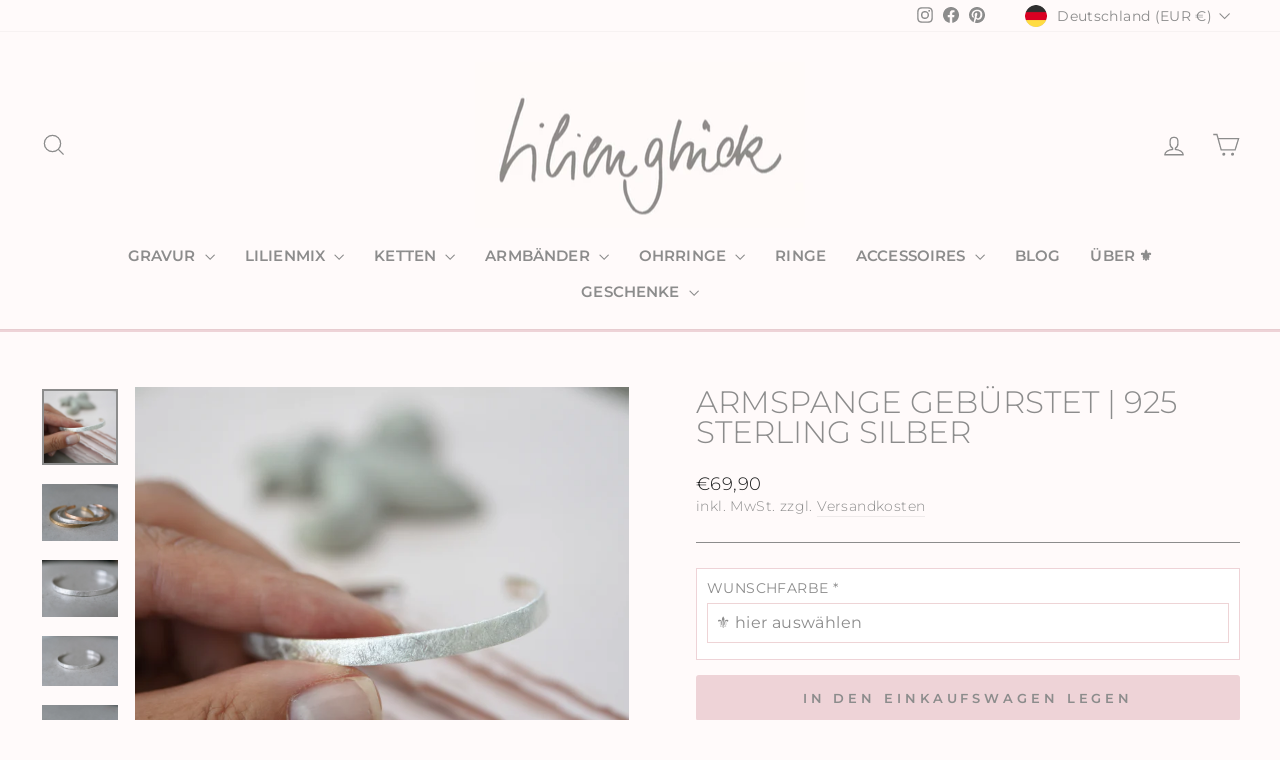

--- FILE ---
content_type: text/html; charset=utf-8
request_url: https://lilienglueck.de/products/armreif-armspange-geburstet-925-sterling-silber-geschenk-fur-frauen-liliengluck-trend
body_size: 44256
content:
<!doctype html>
<html class="no-js" lang="de" dir="ltr">
<head>
  <meta charset="utf-8">
  <meta http-equiv="X-UA-Compatible" content="IE=edge,chrome=1">
  <meta name="viewport" content="width=device-width,initial-scale=1">
  <meta name="theme-color" content="#eed3d7">
  <link rel="canonical" href="https://lilienglueck.de/products/armreif-armspange-geburstet-925-sterling-silber-geschenk-fur-frauen-liliengluck-trend">
  <link rel="preconnect" href="https://cdn.shopify.com" crossorigin>
  <link rel="preconnect" href="https://fonts.shopifycdn.com" crossorigin>
  <link rel="dns-prefetch" href="https://productreviews.shopifycdn.com">
  <link rel="dns-prefetch" href="https://ajax.googleapis.com">
  <link rel="dns-prefetch" href="https://maps.googleapis.com">
  <link rel="dns-prefetch" href="https://maps.gstatic.com"><link rel="shortcut icon" href="//lilienglueck.de/cdn/shop/files/png-transparent-fleur-de-lis-new-orleans-saints-free-content-public-domain-fleur-de-lys-white-leaf-symmetry_7cde68cd-9346-4fdb-8dbe-c233085ea29c_32x32.png?v=1729272558" type="image/png" /><title>ARMSPANGE gebürstet | 925 Sterling Silber
&ndash; Lilienglück
</title>
<meta name="description" content="Statement ARMSPANGE - Luxus-Schmuckstück und Eyecatcher. Lässig und elegant zugleich aus massivem 925 Sterling Silber mit einer gebürsteten Oberfläche. Der ideale Begleiter im Alltag und zu besondere Gelegenheiten.  Der Preis gilt nur für eine Armspange *Material* 925 Sterling Silber   *Maße* Ø  Armspangenhöhe 5 mm pas"><meta property="og:site_name" content="Lilienglück">
  <meta property="og:url" content="https://lilienglueck.de/products/armreif-armspange-geburstet-925-sterling-silber-geschenk-fur-frauen-liliengluck-trend">
  <meta property="og:title" content="ARMSPANGE gebürstet | 925 Sterling Silber">
  <meta property="og:type" content="product">
  <meta property="og:description" content="Statement ARMSPANGE - Luxus-Schmuckstück und Eyecatcher. Lässig und elegant zugleich aus massivem 925 Sterling Silber mit einer gebürsteten Oberfläche. Der ideale Begleiter im Alltag und zu besondere Gelegenheiten.  Der Preis gilt nur für eine Armspange *Material* 925 Sterling Silber   *Maße* Ø  Armspangenhöhe 5 mm pas"><meta property="og:image" content="http://lilienglueck.de/cdn/shop/files/image_3b2f4c23-6610-4a0c-8d59-d7530779a765.jpg?v=1685646095">
    <meta property="og:image:secure_url" content="https://lilienglueck.de/cdn/shop/files/image_3b2f4c23-6610-4a0c-8d59-d7530779a765.jpg?v=1685646095">
    <meta property="og:image:width" content="3675">
    <meta property="og:image:height" content="3675"><meta name="twitter:site" content="@">
  <meta name="twitter:card" content="summary_large_image">
  <meta name="twitter:title" content="ARMSPANGE gebürstet | 925 Sterling Silber">
  <meta name="twitter:description" content="Statement ARMSPANGE - Luxus-Schmuckstück und Eyecatcher. Lässig und elegant zugleich aus massivem 925 Sterling Silber mit einer gebürsteten Oberfläche. Der ideale Begleiter im Alltag und zu besondere Gelegenheiten.  Der Preis gilt nur für eine Armspange *Material* 925 Sterling Silber   *Maße* Ø  Armspangenhöhe 5 mm pas">
<style data-shopify>@font-face {
  font-family: Montserrat;
  font-weight: 300;
  font-style: normal;
  font-display: swap;
  src: url("//lilienglueck.de/cdn/fonts/montserrat/montserrat_n3.29e699231893fd243e1620595067294bb067ba2a.woff2") format("woff2"),
       url("//lilienglueck.de/cdn/fonts/montserrat/montserrat_n3.64ed56f012a53c08a49d49bd7e0c8d2f46119150.woff") format("woff");
}

  @font-face {
  font-family: Montserrat;
  font-weight: 300;
  font-style: normal;
  font-display: swap;
  src: url("//lilienglueck.de/cdn/fonts/montserrat/montserrat_n3.29e699231893fd243e1620595067294bb067ba2a.woff2") format("woff2"),
       url("//lilienglueck.de/cdn/fonts/montserrat/montserrat_n3.64ed56f012a53c08a49d49bd7e0c8d2f46119150.woff") format("woff");
}


  @font-face {
  font-family: Montserrat;
  font-weight: 600;
  font-style: normal;
  font-display: swap;
  src: url("//lilienglueck.de/cdn/fonts/montserrat/montserrat_n6.1326b3e84230700ef15b3a29fb520639977513e0.woff2") format("woff2"),
       url("//lilienglueck.de/cdn/fonts/montserrat/montserrat_n6.652f051080eb14192330daceed8cd53dfdc5ead9.woff") format("woff");
}

  @font-face {
  font-family: Montserrat;
  font-weight: 300;
  font-style: italic;
  font-display: swap;
  src: url("//lilienglueck.de/cdn/fonts/montserrat/montserrat_i3.9cfee8ab0b9b229ed9a7652dff7d786e45a01df2.woff2") format("woff2"),
       url("//lilienglueck.de/cdn/fonts/montserrat/montserrat_i3.68df04ba4494b4612ed6f9bf46b6c06246fa2fa4.woff") format("woff");
}

  @font-face {
  font-family: Montserrat;
  font-weight: 600;
  font-style: italic;
  font-display: swap;
  src: url("//lilienglueck.de/cdn/fonts/montserrat/montserrat_i6.e90155dd2f004112a61c0322d66d1f59dadfa84b.woff2") format("woff2"),
       url("//lilienglueck.de/cdn/fonts/montserrat/montserrat_i6.41470518d8e9d7f1bcdd29a447c2397e5393943f.woff") format("woff");
}

</style><link href="//lilienglueck.de/cdn/shop/t/16/assets/theme.css?v=92732928101397065301765954178" rel="stylesheet" type="text/css" media="all" />
<style data-shopify>:root {
    --typeHeaderPrimary: Montserrat;
    --typeHeaderFallback: sans-serif;
    --typeHeaderSize: 36px;
    --typeHeaderWeight: 300;
    --typeHeaderLineHeight: 1;
    --typeHeaderSpacing: 0.0em;

    --typeBasePrimary:Montserrat;
    --typeBaseFallback:sans-serif;
    --typeBaseSize: 16px;
    --typeBaseWeight: 300;
    --typeBaseSpacing: 0.025em;
    --typeBaseLineHeight: 1.4;
    --typeBaselineHeightMinus01: 1.3;

    --typeCollectionTitle: 18px;

    --iconWeight: 3px;
    --iconLinecaps: miter;

    
        --buttonRadius: 3px;
    

    --colorGridOverlayOpacity: 0.1;
    }

    .placeholder-content {
    background-image: linear-gradient(100deg, #ffffff 40%, #f7f7f7 63%, #ffffff 79%);
    }</style><script>
    document.documentElement.className = document.documentElement.className.replace('no-js', 'js');

    window.theme = window.theme || {};
    theme.routes = {
      home: "/",
      cart: "/cart.js",
      cartPage: "/cart",
      cartAdd: "/cart/add.js",
      cartChange: "/cart/change.js",
      search: "/search",
      predictiveSearch: "/search/suggest"
    };
    theme.strings = {
      soldOut: "Ausverkauft",
      unavailable: "Nicht verfügbar",
      inStockLabel: "Auf Lager",
      oneStockLabel: "",
      otherStockLabel: "",
      willNotShipUntil: "Wird nach dem [date] versendet",
      willBeInStockAfter: "Wird nach dem [date] auf Lager sein",
      waitingForStock: "Nachbestellt, bald verfügbar",
      savePrice: "Sparen [saved_amount]",
      cartEmpty: "Ihr Einkaufswagen ist im Moment leer.",
      cartTermsConfirmation: "Sie müssen den Verkaufsbedingungen zustimmen, um auszuchecken",
      searchCollections: "Kollektionen",
      searchPages: "Seiten",
      searchArticles: "Artikel",
      productFrom: "Von ",
      maxQuantity: "Du kannst nur haben [quantity] von [title] in Ihrem Warenkorbt."
    };
    theme.settings = {
      cartType: "drawer",
      isCustomerTemplate: false,
      moneyFormat: "€{{amount_with_comma_separator}}",
      saveType: "dollar",
      productImageSize: "natural",
      productImageCover: false,
      predictiveSearch: true,
      predictiveSearchType: null,
      predictiveSearchVendor: false,
      predictiveSearchPrice: false,
      quickView: true,
      themeName: 'Impulse',
      themeVersion: "7.5.2"
    };
  </script>

  <script>window.performance && window.performance.mark && window.performance.mark('shopify.content_for_header.start');</script><meta id="shopify-digital-wallet" name="shopify-digital-wallet" content="/46375207077/digital_wallets/dialog">
<meta name="shopify-checkout-api-token" content="43f94f8e7036be2456a35118c08e2de9">
<meta id="in-context-paypal-metadata" data-shop-id="46375207077" data-venmo-supported="false" data-environment="production" data-locale="de_DE" data-paypal-v4="true" data-currency="EUR">
<link rel="alternate" type="application/json+oembed" href="https://lilienglueck.de/products/armreif-armspange-geburstet-925-sterling-silber-geschenk-fur-frauen-liliengluck-trend.oembed">
<script async="async" src="/checkouts/internal/preloads.js?locale=de-DE"></script>
<script id="apple-pay-shop-capabilities" type="application/json">{"shopId":46375207077,"countryCode":"DE","currencyCode":"EUR","merchantCapabilities":["supports3DS"],"merchantId":"gid:\/\/shopify\/Shop\/46375207077","merchantName":"Lilienglück","requiredBillingContactFields":["postalAddress","email"],"requiredShippingContactFields":["postalAddress","email"],"shippingType":"shipping","supportedNetworks":["visa","maestro","masterCard","amex"],"total":{"type":"pending","label":"Lilienglück","amount":"1.00"},"shopifyPaymentsEnabled":true,"supportsSubscriptions":true}</script>
<script id="shopify-features" type="application/json">{"accessToken":"43f94f8e7036be2456a35118c08e2de9","betas":["rich-media-storefront-analytics"],"domain":"lilienglueck.de","predictiveSearch":true,"shopId":46375207077,"locale":"de"}</script>
<script>var Shopify = Shopify || {};
Shopify.shop = "lilienglueck.myshopify.com";
Shopify.locale = "de";
Shopify.currency = {"active":"EUR","rate":"1.0"};
Shopify.country = "DE";
Shopify.theme = {"name":"mi SNow","id":186636337418,"schema_name":"Impulse","schema_version":"7.5.2","theme_store_id":857,"role":"main"};
Shopify.theme.handle = "null";
Shopify.theme.style = {"id":null,"handle":null};
Shopify.cdnHost = "lilienglueck.de/cdn";
Shopify.routes = Shopify.routes || {};
Shopify.routes.root = "/";</script>
<script type="module">!function(o){(o.Shopify=o.Shopify||{}).modules=!0}(window);</script>
<script>!function(o){function n(){var o=[];function n(){o.push(Array.prototype.slice.apply(arguments))}return n.q=o,n}var t=o.Shopify=o.Shopify||{};t.loadFeatures=n(),t.autoloadFeatures=n()}(window);</script>
<script id="shop-js-analytics" type="application/json">{"pageType":"product"}</script>
<script defer="defer" async type="module" src="//lilienglueck.de/cdn/shopifycloud/shop-js/modules/v2/client.init-shop-cart-sync_HUjMWWU5.de.esm.js"></script>
<script defer="defer" async type="module" src="//lilienglueck.de/cdn/shopifycloud/shop-js/modules/v2/chunk.common_QpfDqRK1.esm.js"></script>
<script type="module">
  await import("//lilienglueck.de/cdn/shopifycloud/shop-js/modules/v2/client.init-shop-cart-sync_HUjMWWU5.de.esm.js");
await import("//lilienglueck.de/cdn/shopifycloud/shop-js/modules/v2/chunk.common_QpfDqRK1.esm.js");

  window.Shopify.SignInWithShop?.initShopCartSync?.({"fedCMEnabled":true,"windoidEnabled":true});

</script>
<script>(function() {
  var isLoaded = false;
  function asyncLoad() {
    if (isLoaded) return;
    isLoaded = true;
    var urls = ["https:\/\/gdprcdn.b-cdn.net\/js\/gdpr_cookie_consent.min.js?shop=lilienglueck.myshopify.com"];
    for (var i = 0; i < urls.length; i++) {
      var s = document.createElement('script');
      s.type = 'text/javascript';
      s.async = true;
      s.src = urls[i];
      var x = document.getElementsByTagName('script')[0];
      x.parentNode.insertBefore(s, x);
    }
  };
  if(window.attachEvent) {
    window.attachEvent('onload', asyncLoad);
  } else {
    window.addEventListener('load', asyncLoad, false);
  }
})();</script>
<script id="__st">var __st={"a":46375207077,"offset":3600,"reqid":"e2dcb046-f902-420f-8c51-12d4f2c5d4ef-1768696118","pageurl":"lilienglueck.de\/products\/armreif-armspange-geburstet-925-sterling-silber-geschenk-fur-frauen-liliengluck-trend","u":"32295252d4f7","p":"product","rtyp":"product","rid":5537907179685};</script>
<script>window.ShopifyPaypalV4VisibilityTracking = true;</script>
<script id="captcha-bootstrap">!function(){'use strict';const t='contact',e='account',n='new_comment',o=[[t,t],['blogs',n],['comments',n],[t,'customer']],c=[[e,'customer_login'],[e,'guest_login'],[e,'recover_customer_password'],[e,'create_customer']],r=t=>t.map((([t,e])=>`form[action*='/${t}']:not([data-nocaptcha='true']) input[name='form_type'][value='${e}']`)).join(','),a=t=>()=>t?[...document.querySelectorAll(t)].map((t=>t.form)):[];function s(){const t=[...o],e=r(t);return a(e)}const i='password',u='form_key',d=['recaptcha-v3-token','g-recaptcha-response','h-captcha-response',i],f=()=>{try{return window.sessionStorage}catch{return}},m='__shopify_v',_=t=>t.elements[u];function p(t,e,n=!1){try{const o=window.sessionStorage,c=JSON.parse(o.getItem(e)),{data:r}=function(t){const{data:e,action:n}=t;return t[m]||n?{data:e,action:n}:{data:t,action:n}}(c);for(const[e,n]of Object.entries(r))t.elements[e]&&(t.elements[e].value=n);n&&o.removeItem(e)}catch(o){console.error('form repopulation failed',{error:o})}}const l='form_type',E='cptcha';function T(t){t.dataset[E]=!0}const w=window,h=w.document,L='Shopify',v='ce_forms',y='captcha';let A=!1;((t,e)=>{const n=(g='f06e6c50-85a8-45c8-87d0-21a2b65856fe',I='https://cdn.shopify.com/shopifycloud/storefront-forms-hcaptcha/ce_storefront_forms_captcha_hcaptcha.v1.5.2.iife.js',D={infoText:'Durch hCaptcha geschützt',privacyText:'Datenschutz',termsText:'Allgemeine Geschäftsbedingungen'},(t,e,n)=>{const o=w[L][v],c=o.bindForm;if(c)return c(t,g,e,D).then(n);var r;o.q.push([[t,g,e,D],n]),r=I,A||(h.body.append(Object.assign(h.createElement('script'),{id:'captcha-provider',async:!0,src:r})),A=!0)});var g,I,D;w[L]=w[L]||{},w[L][v]=w[L][v]||{},w[L][v].q=[],w[L][y]=w[L][y]||{},w[L][y].protect=function(t,e){n(t,void 0,e),T(t)},Object.freeze(w[L][y]),function(t,e,n,w,h,L){const[v,y,A,g]=function(t,e,n){const i=e?o:[],u=t?c:[],d=[...i,...u],f=r(d),m=r(i),_=r(d.filter((([t,e])=>n.includes(e))));return[a(f),a(m),a(_),s()]}(w,h,L),I=t=>{const e=t.target;return e instanceof HTMLFormElement?e:e&&e.form},D=t=>v().includes(t);t.addEventListener('submit',(t=>{const e=I(t);if(!e)return;const n=D(e)&&!e.dataset.hcaptchaBound&&!e.dataset.recaptchaBound,o=_(e),c=g().includes(e)&&(!o||!o.value);(n||c)&&t.preventDefault(),c&&!n&&(function(t){try{if(!f())return;!function(t){const e=f();if(!e)return;const n=_(t);if(!n)return;const o=n.value;o&&e.removeItem(o)}(t);const e=Array.from(Array(32),(()=>Math.random().toString(36)[2])).join('');!function(t,e){_(t)||t.append(Object.assign(document.createElement('input'),{type:'hidden',name:u})),t.elements[u].value=e}(t,e),function(t,e){const n=f();if(!n)return;const o=[...t.querySelectorAll(`input[type='${i}']`)].map((({name:t})=>t)),c=[...d,...o],r={};for(const[a,s]of new FormData(t).entries())c.includes(a)||(r[a]=s);n.setItem(e,JSON.stringify({[m]:1,action:t.action,data:r}))}(t,e)}catch(e){console.error('failed to persist form',e)}}(e),e.submit())}));const S=(t,e)=>{t&&!t.dataset[E]&&(n(t,e.some((e=>e===t))),T(t))};for(const o of['focusin','change'])t.addEventListener(o,(t=>{const e=I(t);D(e)&&S(e,y())}));const B=e.get('form_key'),M=e.get(l),P=B&&M;t.addEventListener('DOMContentLoaded',(()=>{const t=y();if(P)for(const e of t)e.elements[l].value===M&&p(e,B);[...new Set([...A(),...v().filter((t=>'true'===t.dataset.shopifyCaptcha))])].forEach((e=>S(e,t)))}))}(h,new URLSearchParams(w.location.search),n,t,e,['guest_login'])})(!0,!0)}();</script>
<script integrity="sha256-4kQ18oKyAcykRKYeNunJcIwy7WH5gtpwJnB7kiuLZ1E=" data-source-attribution="shopify.loadfeatures" defer="defer" src="//lilienglueck.de/cdn/shopifycloud/storefront/assets/storefront/load_feature-a0a9edcb.js" crossorigin="anonymous"></script>
<script data-source-attribution="shopify.dynamic_checkout.dynamic.init">var Shopify=Shopify||{};Shopify.PaymentButton=Shopify.PaymentButton||{isStorefrontPortableWallets:!0,init:function(){window.Shopify.PaymentButton.init=function(){};var t=document.createElement("script");t.src="https://lilienglueck.de/cdn/shopifycloud/portable-wallets/latest/portable-wallets.de.js",t.type="module",document.head.appendChild(t)}};
</script>
<script data-source-attribution="shopify.dynamic_checkout.buyer_consent">
  function portableWalletsHideBuyerConsent(e){var t=document.getElementById("shopify-buyer-consent"),n=document.getElementById("shopify-subscription-policy-button");t&&n&&(t.classList.add("hidden"),t.setAttribute("aria-hidden","true"),n.removeEventListener("click",e))}function portableWalletsShowBuyerConsent(e){var t=document.getElementById("shopify-buyer-consent"),n=document.getElementById("shopify-subscription-policy-button");t&&n&&(t.classList.remove("hidden"),t.removeAttribute("aria-hidden"),n.addEventListener("click",e))}window.Shopify?.PaymentButton&&(window.Shopify.PaymentButton.hideBuyerConsent=portableWalletsHideBuyerConsent,window.Shopify.PaymentButton.showBuyerConsent=portableWalletsShowBuyerConsent);
</script>
<script data-source-attribution="shopify.dynamic_checkout.cart.bootstrap">document.addEventListener("DOMContentLoaded",(function(){function t(){return document.querySelector("shopify-accelerated-checkout-cart, shopify-accelerated-checkout")}if(t())Shopify.PaymentButton.init();else{new MutationObserver((function(e,n){t()&&(Shopify.PaymentButton.init(),n.disconnect())})).observe(document.body,{childList:!0,subtree:!0})}}));
</script>
<link id="shopify-accelerated-checkout-styles" rel="stylesheet" media="screen" href="https://lilienglueck.de/cdn/shopifycloud/portable-wallets/latest/accelerated-checkout-backwards-compat.css" crossorigin="anonymous">
<style id="shopify-accelerated-checkout-cart">
        #shopify-buyer-consent {
  margin-top: 1em;
  display: inline-block;
  width: 100%;
}

#shopify-buyer-consent.hidden {
  display: none;
}

#shopify-subscription-policy-button {
  background: none;
  border: none;
  padding: 0;
  text-decoration: underline;
  font-size: inherit;
  cursor: pointer;
}

#shopify-subscription-policy-button::before {
  box-shadow: none;
}

      </style>

<script>window.performance && window.performance.mark && window.performance.mark('shopify.content_for_header.end');</script>

  <script src="//lilienglueck.de/cdn/shop/t/16/assets/vendor-scripts-v11.js" defer="defer"></script><link rel="stylesheet" href="//lilienglueck.de/cdn/shop/t/16/assets/country-flags.css"><script src="//lilienglueck.de/cdn/shop/t/16/assets/theme.js?v=32926525012771635201765949711" defer="defer"></script>
<!-- BEGIN app block: shopify://apps/consentmo-gdpr/blocks/gdpr_cookie_consent/4fbe573f-a377-4fea-9801-3ee0858cae41 -->


<!-- END app block --><!-- BEGIN app block: shopify://apps/instafeed/blocks/head-block/c447db20-095d-4a10-9725-b5977662c9d5 --><link rel="preconnect" href="https://cdn.nfcube.com/">
<link rel="preconnect" href="https://scontent.cdninstagram.com/">


  <script>
    document.addEventListener('DOMContentLoaded', function () {
      let instafeedScript = document.createElement('script');

      
        instafeedScript.src = 'https://cdn.nfcube.com/instafeed-d28180614712921a94463354d95c8868.js';
      

      document.body.appendChild(instafeedScript);
    });
  </script>





<!-- END app block --><!-- BEGIN app block: shopify://apps/hulk-product-options/blocks/app-embed/380168ef-9475-4244-a291-f66b189208b5 --><!-- BEGIN app snippet: hulkapps_product_options --><script>
    
        window.hulkapps = {
        shop_slug: "lilienglueck",
        store_id: "lilienglueck.myshopify.com",
        money_format: "€{{amount_with_comma_separator}}",
        cart: null,
        product: null,
        product_collections: null,
        product_variants: null,
        is_volume_discount: null,
        is_product_option: true,
        product_id: null,
        page_type: null,
        po_url: "https://productoption.hulkapps.com",
        po_proxy_url: "https://lilienglueck.de",
        vd_url: "https://volumediscount.hulkapps.com",
        customer: null,
        hulkapps_extension_js: true

    }
    window.is_hulkpo_installed=true
    

      window.hulkapps.page_type = "cart";
      window.hulkapps.cart = {"note":null,"attributes":{},"original_total_price":0,"total_price":0,"total_discount":0,"total_weight":0.0,"item_count":0,"items":[],"requires_shipping":false,"currency":"EUR","items_subtotal_price":0,"cart_level_discount_applications":[],"checkout_charge_amount":0}
      if (typeof window.hulkapps.cart.items == "object") {
        for (var i=0; i<window.hulkapps.cart.items.length; i++) {
          ["sku", "grams", "vendor", "url", "image", "handle", "requires_shipping", "product_type", "product_description"].map(function(a) {
            delete window.hulkapps.cart.items[i][a]
          })
        }
      }
      window.hulkapps.cart_collections = {}
      

    
      window.hulkapps.page_type = "product"
      window.hulkapps.product_id = "5537907179685";
      window.hulkapps.product = {"id":5537907179685,"title":"ARMSPANGE gebürstet | 925 Sterling Silber","handle":"armreif-armspange-geburstet-925-sterling-silber-geschenk-fur-frauen-liliengluck-trend","description":"\u003cp\u003eStatement ARMSPANGE - Luxus-Schmuckstück und Eyecatcher.\u003c\/p\u003e\n\u003cp\u003eLässig und elegant zugleich aus massivem 925 Sterling Silber mit einer gebürsteten Oberfläche. Der ideale Begleiter im Alltag und zu besondere Gelegenheiten. \u003c\/p\u003e\n\u003cp data-mce-fragment=\"1\"\u003eDer Preis gilt nur für eine Armspange\u003c\/p\u003e\n\u003cp data-mce-fragment=\"1\"\u003e*Material* 925 Sterling Silber  \u003c\/p\u003e\n\u003cp data-mce-fragment=\"1\"\u003e*Maße* Ø  Armspangenhöhe 5 mm passend für 14,5 - 16.5 cm Handgelenksumfang \u003c\/p\u003e\n\u003cp data-mce-fragment=\"1\"\u003e\u003cspan\u003eLiebevoll verpackt \u0026amp; in einem hochwertigen Schmuckkarton kommt das Schmuckstück zu dir. Damit du lange Freude daran hast, lege ich dir eine Pflegeanleitung bei. Mit lilienglücklichen Grüßen ⚜️ \u003c\/span\u003e\u003c\/p\u003e","published_at":"2022-09-30T22:43:23+02:00","created_at":"2020-08-15T12:57:50+02:00","vendor":"Lilienglück","type":"Armbänder","tags":["armreif","armspange","bestseller","freundin","gebürstet","gebürsteter_armreif","geschenk","lilienglück","schön","silber","silberner_armreif","statement","trend"],"price":6990,"price_min":6990,"price_max":6990,"available":true,"price_varies":false,"compare_at_price":null,"compare_at_price_min":0,"compare_at_price_max":0,"compare_at_price_varies":false,"variants":[{"id":44714280059146,"title":"Default Title","option1":"Default Title","option2":null,"option3":null,"sku":"","requires_shipping":true,"taxable":true,"featured_image":null,"available":true,"name":"ARMSPANGE gebürstet | 925 Sterling Silber","public_title":null,"options":["Default Title"],"price":6990,"weight":10,"compare_at_price":null,"inventory_management":"shopify","barcode":"","requires_selling_plan":false,"selling_plan_allocations":[]}],"images":["\/\/lilienglueck.de\/cdn\/shop\/files\/image_3b2f4c23-6610-4a0c-8d59-d7530779a765.jpg?v=1685646095","\/\/lilienglueck.de\/cdn\/shop\/products\/24.01.21-26.jpg?v=1701363958","\/\/lilienglueck.de\/cdn\/shop\/products\/24.01.21-43.jpg?v=1701363958","\/\/lilienglueck.de\/cdn\/shop\/products\/24.01.21-28.jpg?v=1701363958","\/\/lilienglueck.de\/cdn\/shop\/products\/24.01.21-25.jpg?v=1701363958","\/\/lilienglueck.de\/cdn\/shop\/files\/image_c4fa18d0-77f2-43db-848a-a61acd324d92.jpg?v=1694538743","\/\/lilienglueck.de\/cdn\/shop\/files\/24.01.21-39.jpg?v=1694538744","\/\/lilienglueck.de\/cdn\/shop\/files\/24.01.21-40_b440ef5d-1123-4bd5-a93a-72066c56dc74.jpg?v=1694538744","\/\/lilienglueck.de\/cdn\/shop\/products\/il_fullxfull.1559878584_estz.jpg?v=1694538743"],"featured_image":"\/\/lilienglueck.de\/cdn\/shop\/files\/image_3b2f4c23-6610-4a0c-8d59-d7530779a765.jpg?v=1685646095","options":["Title"],"media":[{"alt":null,"id":36772983275786,"position":1,"preview_image":{"aspect_ratio":1.0,"height":3675,"width":3675,"src":"\/\/lilienglueck.de\/cdn\/shop\/files\/image_3b2f4c23-6610-4a0c-8d59-d7530779a765.jpg?v=1685646095"},"aspect_ratio":1.0,"height":3675,"media_type":"image","src":"\/\/lilienglueck.de\/cdn\/shop\/files\/image_3b2f4c23-6610-4a0c-8d59-d7530779a765.jpg?v=1685646095","width":3675},{"alt":null,"id":16227112452261,"position":2,"preview_image":{"aspect_ratio":1.341,"height":1214,"width":1628,"src":"\/\/lilienglueck.de\/cdn\/shop\/products\/24.01.21-26.jpg?v=1701363958"},"aspect_ratio":1.341,"height":1214,"media_type":"image","src":"\/\/lilienglueck.de\/cdn\/shop\/products\/24.01.21-26.jpg?v=1701363958","width":1628},{"alt":null,"id":16227112255653,"position":3,"preview_image":{"aspect_ratio":1.34,"height":1281,"width":1717,"src":"\/\/lilienglueck.de\/cdn\/shop\/products\/24.01.21-43.jpg?v=1701363958"},"aspect_ratio":1.34,"height":1281,"media_type":"image","src":"\/\/lilienglueck.de\/cdn\/shop\/products\/24.01.21-43.jpg?v=1701363958","width":1717},{"alt":null,"id":16227112353957,"position":4,"preview_image":{"aspect_ratio":1.498,"height":1335,"width":2000,"src":"\/\/lilienglueck.de\/cdn\/shop\/products\/24.01.21-28.jpg?v=1701363958"},"aspect_ratio":1.498,"height":1335,"media_type":"image","src":"\/\/lilienglueck.de\/cdn\/shop\/products\/24.01.21-28.jpg?v=1701363958","width":2000},{"alt":null,"id":16227112419493,"position":5,"preview_image":{"aspect_ratio":1.342,"height":1282,"width":1720,"src":"\/\/lilienglueck.de\/cdn\/shop\/products\/24.01.21-25.jpg?v=1701363958"},"aspect_ratio":1.342,"height":1282,"media_type":"image","src":"\/\/lilienglueck.de\/cdn\/shop\/products\/24.01.21-25.jpg?v=1701363958","width":1720},{"alt":null,"id":36772983734538,"position":6,"preview_image":{"aspect_ratio":0.714,"height":3456,"width":2468,"src":"\/\/lilienglueck.de\/cdn\/shop\/files\/image_c4fa18d0-77f2-43db-848a-a61acd324d92.jpg?v=1694538743"},"aspect_ratio":0.714,"height":3456,"media_type":"image","src":"\/\/lilienglueck.de\/cdn\/shop\/files\/image_c4fa18d0-77f2-43db-848a-a61acd324d92.jpg?v=1694538743","width":2468},{"alt":null,"id":37364094075146,"position":7,"preview_image":{"aspect_ratio":1.498,"height":1335,"width":2000,"src":"\/\/lilienglueck.de\/cdn\/shop\/files\/24.01.21-39.jpg?v=1694538744"},"aspect_ratio":1.498,"height":1335,"media_type":"image","src":"\/\/lilienglueck.de\/cdn\/shop\/files\/24.01.21-39.jpg?v=1694538744","width":2000},{"alt":null,"id":37364094107914,"position":8,"preview_image":{"aspect_ratio":1.498,"height":1335,"width":2000,"src":"\/\/lilienglueck.de\/cdn\/shop\/files\/24.01.21-40_b440ef5d-1123-4bd5-a93a-72066c56dc74.jpg?v=1694538744"},"aspect_ratio":1.498,"height":1335,"media_type":"image","src":"\/\/lilienglueck.de\/cdn\/shop\/files\/24.01.21-40_b440ef5d-1123-4bd5-a93a-72066c56dc74.jpg?v=1694538744","width":2000},{"alt":null,"id":10642153472165,"position":9,"preview_image":{"aspect_ratio":1.429,"height":560,"width":800,"src":"\/\/lilienglueck.de\/cdn\/shop\/products\/il_fullxfull.1559878584_estz.jpg?v=1694538743"},"aspect_ratio":1.429,"height":560,"media_type":"image","src":"\/\/lilienglueck.de\/cdn\/shop\/products\/il_fullxfull.1559878584_estz.jpg?v=1694538743","width":800}],"requires_selling_plan":false,"selling_plan_groups":[],"content":"\u003cp\u003eStatement ARMSPANGE - Luxus-Schmuckstück und Eyecatcher.\u003c\/p\u003e\n\u003cp\u003eLässig und elegant zugleich aus massivem 925 Sterling Silber mit einer gebürsteten Oberfläche. Der ideale Begleiter im Alltag und zu besondere Gelegenheiten. \u003c\/p\u003e\n\u003cp data-mce-fragment=\"1\"\u003eDer Preis gilt nur für eine Armspange\u003c\/p\u003e\n\u003cp data-mce-fragment=\"1\"\u003e*Material* 925 Sterling Silber  \u003c\/p\u003e\n\u003cp data-mce-fragment=\"1\"\u003e*Maße* Ø  Armspangenhöhe 5 mm passend für 14,5 - 16.5 cm Handgelenksumfang \u003c\/p\u003e\n\u003cp data-mce-fragment=\"1\"\u003e\u003cspan\u003eLiebevoll verpackt \u0026amp; in einem hochwertigen Schmuckkarton kommt das Schmuckstück zu dir. Damit du lange Freude daran hast, lege ich dir eine Pflegeanleitung bei. Mit lilienglücklichen Grüßen ⚜️ \u003c\/span\u003e\u003c\/p\u003e"}

      window.hulkapps.product_collection = []
      
        window.hulkapps.product_collection.push(213035679909)
      

      window.hulkapps.product_variant = []
      
        window.hulkapps.product_variant.push(44714280059146)
      

      window.hulkapps.product_collections = window.hulkapps.product_collection.toString();
      window.hulkapps.product_variants = window.hulkapps.product_variant.toString();

    

</script>

<!-- END app snippet --><!-- END app block --><script src="https://cdn.shopify.com/extensions/019bc798-8961-78a8-a4e0-9b2049d94b6d/consentmo-gdpr-575/assets/consentmo_cookie_consent.js" type="text/javascript" defer="defer"></script>
<script src="https://cdn.shopify.com/extensions/019b9c2b-77f8-7b74-afb5-bcf1f8a2c57e/productoption-172/assets/hulkcode.js" type="text/javascript" defer="defer"></script>
<link href="https://cdn.shopify.com/extensions/019b9c2b-77f8-7b74-afb5-bcf1f8a2c57e/productoption-172/assets/hulkcode.css" rel="stylesheet" type="text/css" media="all">
<script src="https://cdn.shopify.com/extensions/019bc5da-5ba6-7e9a-9888-a6222a70d7c3/js-client-214/assets/pushowl-shopify.js" type="text/javascript" defer="defer"></script>
<link href="https://monorail-edge.shopifysvc.com" rel="dns-prefetch">
<script>(function(){if ("sendBeacon" in navigator && "performance" in window) {try {var session_token_from_headers = performance.getEntriesByType('navigation')[0].serverTiming.find(x => x.name == '_s').description;} catch {var session_token_from_headers = undefined;}var session_cookie_matches = document.cookie.match(/_shopify_s=([^;]*)/);var session_token_from_cookie = session_cookie_matches && session_cookie_matches.length === 2 ? session_cookie_matches[1] : "";var session_token = session_token_from_headers || session_token_from_cookie || "";function handle_abandonment_event(e) {var entries = performance.getEntries().filter(function(entry) {return /monorail-edge.shopifysvc.com/.test(entry.name);});if (!window.abandonment_tracked && entries.length === 0) {window.abandonment_tracked = true;var currentMs = Date.now();var navigation_start = performance.timing.navigationStart;var payload = {shop_id: 46375207077,url: window.location.href,navigation_start,duration: currentMs - navigation_start,session_token,page_type: "product"};window.navigator.sendBeacon("https://monorail-edge.shopifysvc.com/v1/produce", JSON.stringify({schema_id: "online_store_buyer_site_abandonment/1.1",payload: payload,metadata: {event_created_at_ms: currentMs,event_sent_at_ms: currentMs}}));}}window.addEventListener('pagehide', handle_abandonment_event);}}());</script>
<script id="web-pixels-manager-setup">(function e(e,d,r,n,o){if(void 0===o&&(o={}),!Boolean(null===(a=null===(i=window.Shopify)||void 0===i?void 0:i.analytics)||void 0===a?void 0:a.replayQueue)){var i,a;window.Shopify=window.Shopify||{};var t=window.Shopify;t.analytics=t.analytics||{};var s=t.analytics;s.replayQueue=[],s.publish=function(e,d,r){return s.replayQueue.push([e,d,r]),!0};try{self.performance.mark("wpm:start")}catch(e){}var l=function(){var e={modern:/Edge?\/(1{2}[4-9]|1[2-9]\d|[2-9]\d{2}|\d{4,})\.\d+(\.\d+|)|Firefox\/(1{2}[4-9]|1[2-9]\d|[2-9]\d{2}|\d{4,})\.\d+(\.\d+|)|Chrom(ium|e)\/(9{2}|\d{3,})\.\d+(\.\d+|)|(Maci|X1{2}).+ Version\/(15\.\d+|(1[6-9]|[2-9]\d|\d{3,})\.\d+)([,.]\d+|)( \(\w+\)|)( Mobile\/\w+|) Safari\/|Chrome.+OPR\/(9{2}|\d{3,})\.\d+\.\d+|(CPU[ +]OS|iPhone[ +]OS|CPU[ +]iPhone|CPU IPhone OS|CPU iPad OS)[ +]+(15[._]\d+|(1[6-9]|[2-9]\d|\d{3,})[._]\d+)([._]\d+|)|Android:?[ /-](13[3-9]|1[4-9]\d|[2-9]\d{2}|\d{4,})(\.\d+|)(\.\d+|)|Android.+Firefox\/(13[5-9]|1[4-9]\d|[2-9]\d{2}|\d{4,})\.\d+(\.\d+|)|Android.+Chrom(ium|e)\/(13[3-9]|1[4-9]\d|[2-9]\d{2}|\d{4,})\.\d+(\.\d+|)|SamsungBrowser\/([2-9]\d|\d{3,})\.\d+/,legacy:/Edge?\/(1[6-9]|[2-9]\d|\d{3,})\.\d+(\.\d+|)|Firefox\/(5[4-9]|[6-9]\d|\d{3,})\.\d+(\.\d+|)|Chrom(ium|e)\/(5[1-9]|[6-9]\d|\d{3,})\.\d+(\.\d+|)([\d.]+$|.*Safari\/(?![\d.]+ Edge\/[\d.]+$))|(Maci|X1{2}).+ Version\/(10\.\d+|(1[1-9]|[2-9]\d|\d{3,})\.\d+)([,.]\d+|)( \(\w+\)|)( Mobile\/\w+|) Safari\/|Chrome.+OPR\/(3[89]|[4-9]\d|\d{3,})\.\d+\.\d+|(CPU[ +]OS|iPhone[ +]OS|CPU[ +]iPhone|CPU IPhone OS|CPU iPad OS)[ +]+(10[._]\d+|(1[1-9]|[2-9]\d|\d{3,})[._]\d+)([._]\d+|)|Android:?[ /-](13[3-9]|1[4-9]\d|[2-9]\d{2}|\d{4,})(\.\d+|)(\.\d+|)|Mobile Safari.+OPR\/([89]\d|\d{3,})\.\d+\.\d+|Android.+Firefox\/(13[5-9]|1[4-9]\d|[2-9]\d{2}|\d{4,})\.\d+(\.\d+|)|Android.+Chrom(ium|e)\/(13[3-9]|1[4-9]\d|[2-9]\d{2}|\d{4,})\.\d+(\.\d+|)|Android.+(UC? ?Browser|UCWEB|U3)[ /]?(15\.([5-9]|\d{2,})|(1[6-9]|[2-9]\d|\d{3,})\.\d+)\.\d+|SamsungBrowser\/(5\.\d+|([6-9]|\d{2,})\.\d+)|Android.+MQ{2}Browser\/(14(\.(9|\d{2,})|)|(1[5-9]|[2-9]\d|\d{3,})(\.\d+|))(\.\d+|)|K[Aa][Ii]OS\/(3\.\d+|([4-9]|\d{2,})\.\d+)(\.\d+|)/},d=e.modern,r=e.legacy,n=navigator.userAgent;return n.match(d)?"modern":n.match(r)?"legacy":"unknown"}(),u="modern"===l?"modern":"legacy",c=(null!=n?n:{modern:"",legacy:""})[u],f=function(e){return[e.baseUrl,"/wpm","/b",e.hashVersion,"modern"===e.buildTarget?"m":"l",".js"].join("")}({baseUrl:d,hashVersion:r,buildTarget:u}),m=function(e){var d=e.version,r=e.bundleTarget,n=e.surface,o=e.pageUrl,i=e.monorailEndpoint;return{emit:function(e){var a=e.status,t=e.errorMsg,s=(new Date).getTime(),l=JSON.stringify({metadata:{event_sent_at_ms:s},events:[{schema_id:"web_pixels_manager_load/3.1",payload:{version:d,bundle_target:r,page_url:o,status:a,surface:n,error_msg:t},metadata:{event_created_at_ms:s}}]});if(!i)return console&&console.warn&&console.warn("[Web Pixels Manager] No Monorail endpoint provided, skipping logging."),!1;try{return self.navigator.sendBeacon.bind(self.navigator)(i,l)}catch(e){}var u=new XMLHttpRequest;try{return u.open("POST",i,!0),u.setRequestHeader("Content-Type","text/plain"),u.send(l),!0}catch(e){return console&&console.warn&&console.warn("[Web Pixels Manager] Got an unhandled error while logging to Monorail."),!1}}}}({version:r,bundleTarget:l,surface:e.surface,pageUrl:self.location.href,monorailEndpoint:e.monorailEndpoint});try{o.browserTarget=l,function(e){var d=e.src,r=e.async,n=void 0===r||r,o=e.onload,i=e.onerror,a=e.sri,t=e.scriptDataAttributes,s=void 0===t?{}:t,l=document.createElement("script"),u=document.querySelector("head"),c=document.querySelector("body");if(l.async=n,l.src=d,a&&(l.integrity=a,l.crossOrigin="anonymous"),s)for(var f in s)if(Object.prototype.hasOwnProperty.call(s,f))try{l.dataset[f]=s[f]}catch(e){}if(o&&l.addEventListener("load",o),i&&l.addEventListener("error",i),u)u.appendChild(l);else{if(!c)throw new Error("Did not find a head or body element to append the script");c.appendChild(l)}}({src:f,async:!0,onload:function(){if(!function(){var e,d;return Boolean(null===(d=null===(e=window.Shopify)||void 0===e?void 0:e.analytics)||void 0===d?void 0:d.initialized)}()){var d=window.webPixelsManager.init(e)||void 0;if(d){var r=window.Shopify.analytics;r.replayQueue.forEach((function(e){var r=e[0],n=e[1],o=e[2];d.publishCustomEvent(r,n,o)})),r.replayQueue=[],r.publish=d.publishCustomEvent,r.visitor=d.visitor,r.initialized=!0}}},onerror:function(){return m.emit({status:"failed",errorMsg:"".concat(f," has failed to load")})},sri:function(e){var d=/^sha384-[A-Za-z0-9+/=]+$/;return"string"==typeof e&&d.test(e)}(c)?c:"",scriptDataAttributes:o}),m.emit({status:"loading"})}catch(e){m.emit({status:"failed",errorMsg:(null==e?void 0:e.message)||"Unknown error"})}}})({shopId: 46375207077,storefrontBaseUrl: "https://lilienglueck.de",extensionsBaseUrl: "https://extensions.shopifycdn.com/cdn/shopifycloud/web-pixels-manager",monorailEndpoint: "https://monorail-edge.shopifysvc.com/unstable/produce_batch",surface: "storefront-renderer",enabledBetaFlags: ["2dca8a86"],webPixelsConfigList: [{"id":"2302837002","configuration":"{\"subdomain\": \"lilienglueck\"}","eventPayloadVersion":"v1","runtimeContext":"STRICT","scriptVersion":"69e1bed23f1568abe06fb9d113379033","type":"APP","apiClientId":1615517,"privacyPurposes":["ANALYTICS","MARKETING","SALE_OF_DATA"],"dataSharingAdjustments":{"protectedCustomerApprovalScopes":["read_customer_address","read_customer_email","read_customer_name","read_customer_personal_data","read_customer_phone"]}},{"id":"503873802","configuration":"{\"pixel_id\":\"2828506784080284\",\"pixel_type\":\"facebook_pixel\",\"metaapp_system_user_token\":\"-\"}","eventPayloadVersion":"v1","runtimeContext":"OPEN","scriptVersion":"ca16bc87fe92b6042fbaa3acc2fbdaa6","type":"APP","apiClientId":2329312,"privacyPurposes":["ANALYTICS","MARKETING","SALE_OF_DATA"],"dataSharingAdjustments":{"protectedCustomerApprovalScopes":["read_customer_address","read_customer_email","read_customer_name","read_customer_personal_data","read_customer_phone"]}},{"id":"134611210","configuration":"{\"tagID\":\"2613242502475\"}","eventPayloadVersion":"v1","runtimeContext":"STRICT","scriptVersion":"18031546ee651571ed29edbe71a3550b","type":"APP","apiClientId":3009811,"privacyPurposes":["ANALYTICS","MARKETING","SALE_OF_DATA"],"dataSharingAdjustments":{"protectedCustomerApprovalScopes":["read_customer_address","read_customer_email","read_customer_name","read_customer_personal_data","read_customer_phone"]}},{"id":"shopify-app-pixel","configuration":"{}","eventPayloadVersion":"v1","runtimeContext":"STRICT","scriptVersion":"0450","apiClientId":"shopify-pixel","type":"APP","privacyPurposes":["ANALYTICS","MARKETING"]},{"id":"shopify-custom-pixel","eventPayloadVersion":"v1","runtimeContext":"LAX","scriptVersion":"0450","apiClientId":"shopify-pixel","type":"CUSTOM","privacyPurposes":["ANALYTICS","MARKETING"]}],isMerchantRequest: false,initData: {"shop":{"name":"Lilienglück","paymentSettings":{"currencyCode":"EUR"},"myshopifyDomain":"lilienglueck.myshopify.com","countryCode":"DE","storefrontUrl":"https:\/\/lilienglueck.de"},"customer":null,"cart":null,"checkout":null,"productVariants":[{"price":{"amount":69.9,"currencyCode":"EUR"},"product":{"title":"ARMSPANGE gebürstet | 925 Sterling Silber","vendor":"Lilienglück","id":"5537907179685","untranslatedTitle":"ARMSPANGE gebürstet | 925 Sterling Silber","url":"\/products\/armreif-armspange-geburstet-925-sterling-silber-geschenk-fur-frauen-liliengluck-trend","type":"Armbänder"},"id":"44714280059146","image":{"src":"\/\/lilienglueck.de\/cdn\/shop\/files\/image_3b2f4c23-6610-4a0c-8d59-d7530779a765.jpg?v=1685646095"},"sku":"","title":"Default Title","untranslatedTitle":"Default Title"}],"purchasingCompany":null},},"https://lilienglueck.de/cdn","fcfee988w5aeb613cpc8e4bc33m6693e112",{"modern":"","legacy":""},{"shopId":"46375207077","storefrontBaseUrl":"https:\/\/lilienglueck.de","extensionBaseUrl":"https:\/\/extensions.shopifycdn.com\/cdn\/shopifycloud\/web-pixels-manager","surface":"storefront-renderer","enabledBetaFlags":"[\"2dca8a86\"]","isMerchantRequest":"false","hashVersion":"fcfee988w5aeb613cpc8e4bc33m6693e112","publish":"custom","events":"[[\"page_viewed\",{}],[\"product_viewed\",{\"productVariant\":{\"price\":{\"amount\":69.9,\"currencyCode\":\"EUR\"},\"product\":{\"title\":\"ARMSPANGE gebürstet | 925 Sterling Silber\",\"vendor\":\"Lilienglück\",\"id\":\"5537907179685\",\"untranslatedTitle\":\"ARMSPANGE gebürstet | 925 Sterling Silber\",\"url\":\"\/products\/armreif-armspange-geburstet-925-sterling-silber-geschenk-fur-frauen-liliengluck-trend\",\"type\":\"Armbänder\"},\"id\":\"44714280059146\",\"image\":{\"src\":\"\/\/lilienglueck.de\/cdn\/shop\/files\/image_3b2f4c23-6610-4a0c-8d59-d7530779a765.jpg?v=1685646095\"},\"sku\":\"\",\"title\":\"Default Title\",\"untranslatedTitle\":\"Default Title\"}}]]"});</script><script>
  window.ShopifyAnalytics = window.ShopifyAnalytics || {};
  window.ShopifyAnalytics.meta = window.ShopifyAnalytics.meta || {};
  window.ShopifyAnalytics.meta.currency = 'EUR';
  var meta = {"product":{"id":5537907179685,"gid":"gid:\/\/shopify\/Product\/5537907179685","vendor":"Lilienglück","type":"Armbänder","handle":"armreif-armspange-geburstet-925-sterling-silber-geschenk-fur-frauen-liliengluck-trend","variants":[{"id":44714280059146,"price":6990,"name":"ARMSPANGE gebürstet | 925 Sterling Silber","public_title":null,"sku":""}],"remote":false},"page":{"pageType":"product","resourceType":"product","resourceId":5537907179685,"requestId":"e2dcb046-f902-420f-8c51-12d4f2c5d4ef-1768696118"}};
  for (var attr in meta) {
    window.ShopifyAnalytics.meta[attr] = meta[attr];
  }
</script>
<script class="analytics">
  (function () {
    var customDocumentWrite = function(content) {
      var jquery = null;

      if (window.jQuery) {
        jquery = window.jQuery;
      } else if (window.Checkout && window.Checkout.$) {
        jquery = window.Checkout.$;
      }

      if (jquery) {
        jquery('body').append(content);
      }
    };

    var hasLoggedConversion = function(token) {
      if (token) {
        return document.cookie.indexOf('loggedConversion=' + token) !== -1;
      }
      return false;
    }

    var setCookieIfConversion = function(token) {
      if (token) {
        var twoMonthsFromNow = new Date(Date.now());
        twoMonthsFromNow.setMonth(twoMonthsFromNow.getMonth() + 2);

        document.cookie = 'loggedConversion=' + token + '; expires=' + twoMonthsFromNow;
      }
    }

    var trekkie = window.ShopifyAnalytics.lib = window.trekkie = window.trekkie || [];
    if (trekkie.integrations) {
      return;
    }
    trekkie.methods = [
      'identify',
      'page',
      'ready',
      'track',
      'trackForm',
      'trackLink'
    ];
    trekkie.factory = function(method) {
      return function() {
        var args = Array.prototype.slice.call(arguments);
        args.unshift(method);
        trekkie.push(args);
        return trekkie;
      };
    };
    for (var i = 0; i < trekkie.methods.length; i++) {
      var key = trekkie.methods[i];
      trekkie[key] = trekkie.factory(key);
    }
    trekkie.load = function(config) {
      trekkie.config = config || {};
      trekkie.config.initialDocumentCookie = document.cookie;
      var first = document.getElementsByTagName('script')[0];
      var script = document.createElement('script');
      script.type = 'text/javascript';
      script.onerror = function(e) {
        var scriptFallback = document.createElement('script');
        scriptFallback.type = 'text/javascript';
        scriptFallback.onerror = function(error) {
                var Monorail = {
      produce: function produce(monorailDomain, schemaId, payload) {
        var currentMs = new Date().getTime();
        var event = {
          schema_id: schemaId,
          payload: payload,
          metadata: {
            event_created_at_ms: currentMs,
            event_sent_at_ms: currentMs
          }
        };
        return Monorail.sendRequest("https://" + monorailDomain + "/v1/produce", JSON.stringify(event));
      },
      sendRequest: function sendRequest(endpointUrl, payload) {
        // Try the sendBeacon API
        if (window && window.navigator && typeof window.navigator.sendBeacon === 'function' && typeof window.Blob === 'function' && !Monorail.isIos12()) {
          var blobData = new window.Blob([payload], {
            type: 'text/plain'
          });

          if (window.navigator.sendBeacon(endpointUrl, blobData)) {
            return true;
          } // sendBeacon was not successful

        } // XHR beacon

        var xhr = new XMLHttpRequest();

        try {
          xhr.open('POST', endpointUrl);
          xhr.setRequestHeader('Content-Type', 'text/plain');
          xhr.send(payload);
        } catch (e) {
          console.log(e);
        }

        return false;
      },
      isIos12: function isIos12() {
        return window.navigator.userAgent.lastIndexOf('iPhone; CPU iPhone OS 12_') !== -1 || window.navigator.userAgent.lastIndexOf('iPad; CPU OS 12_') !== -1;
      }
    };
    Monorail.produce('monorail-edge.shopifysvc.com',
      'trekkie_storefront_load_errors/1.1',
      {shop_id: 46375207077,
      theme_id: 186636337418,
      app_name: "storefront",
      context_url: window.location.href,
      source_url: "//lilienglueck.de/cdn/s/trekkie.storefront.cd680fe47e6c39ca5d5df5f0a32d569bc48c0f27.min.js"});

        };
        scriptFallback.async = true;
        scriptFallback.src = '//lilienglueck.de/cdn/s/trekkie.storefront.cd680fe47e6c39ca5d5df5f0a32d569bc48c0f27.min.js';
        first.parentNode.insertBefore(scriptFallback, first);
      };
      script.async = true;
      script.src = '//lilienglueck.de/cdn/s/trekkie.storefront.cd680fe47e6c39ca5d5df5f0a32d569bc48c0f27.min.js';
      first.parentNode.insertBefore(script, first);
    };
    trekkie.load(
      {"Trekkie":{"appName":"storefront","development":false,"defaultAttributes":{"shopId":46375207077,"isMerchantRequest":null,"themeId":186636337418,"themeCityHash":"12976001756585806555","contentLanguage":"de","currency":"EUR","eventMetadataId":"c88a7b94-7cad-4ebb-b065-062d72c3a188"},"isServerSideCookieWritingEnabled":true,"monorailRegion":"shop_domain","enabledBetaFlags":["65f19447"]},"Session Attribution":{},"S2S":{"facebookCapiEnabled":true,"source":"trekkie-storefront-renderer","apiClientId":580111}}
    );

    var loaded = false;
    trekkie.ready(function() {
      if (loaded) return;
      loaded = true;

      window.ShopifyAnalytics.lib = window.trekkie;

      var originalDocumentWrite = document.write;
      document.write = customDocumentWrite;
      try { window.ShopifyAnalytics.merchantGoogleAnalytics.call(this); } catch(error) {};
      document.write = originalDocumentWrite;

      window.ShopifyAnalytics.lib.page(null,{"pageType":"product","resourceType":"product","resourceId":5537907179685,"requestId":"e2dcb046-f902-420f-8c51-12d4f2c5d4ef-1768696118","shopifyEmitted":true});

      var match = window.location.pathname.match(/checkouts\/(.+)\/(thank_you|post_purchase)/)
      var token = match? match[1]: undefined;
      if (!hasLoggedConversion(token)) {
        setCookieIfConversion(token);
        window.ShopifyAnalytics.lib.track("Viewed Product",{"currency":"EUR","variantId":44714280059146,"productId":5537907179685,"productGid":"gid:\/\/shopify\/Product\/5537907179685","name":"ARMSPANGE gebürstet | 925 Sterling Silber","price":"69.90","sku":"","brand":"Lilienglück","variant":null,"category":"Armbänder","nonInteraction":true,"remote":false},undefined,undefined,{"shopifyEmitted":true});
      window.ShopifyAnalytics.lib.track("monorail:\/\/trekkie_storefront_viewed_product\/1.1",{"currency":"EUR","variantId":44714280059146,"productId":5537907179685,"productGid":"gid:\/\/shopify\/Product\/5537907179685","name":"ARMSPANGE gebürstet | 925 Sterling Silber","price":"69.90","sku":"","brand":"Lilienglück","variant":null,"category":"Armbänder","nonInteraction":true,"remote":false,"referer":"https:\/\/lilienglueck.de\/products\/armreif-armspange-geburstet-925-sterling-silber-geschenk-fur-frauen-liliengluck-trend"});
      }
    });


        var eventsListenerScript = document.createElement('script');
        eventsListenerScript.async = true;
        eventsListenerScript.src = "//lilienglueck.de/cdn/shopifycloud/storefront/assets/shop_events_listener-3da45d37.js";
        document.getElementsByTagName('head')[0].appendChild(eventsListenerScript);

})();</script>
<script
  defer
  src="https://lilienglueck.de/cdn/shopifycloud/perf-kit/shopify-perf-kit-3.0.4.min.js"
  data-application="storefront-renderer"
  data-shop-id="46375207077"
  data-render-region="gcp-us-east1"
  data-page-type="product"
  data-theme-instance-id="186636337418"
  data-theme-name="Impulse"
  data-theme-version="7.5.2"
  data-monorail-region="shop_domain"
  data-resource-timing-sampling-rate="10"
  data-shs="true"
  data-shs-beacon="true"
  data-shs-export-with-fetch="true"
  data-shs-logs-sample-rate="1"
  data-shs-beacon-endpoint="https://lilienglueck.de/api/collect"
></script>
</head>

<body class="template-product" data-center-text="true" data-button_style="round-slight" data-type_header_capitalize="true" data-type_headers_align_text="true" data-type_product_capitalize="true" data-swatch_style="round" >

  <a class="in-page-link visually-hidden skip-link" href="#MainContent">Direkt zum Inhalt</a>

  <div id="PageContainer" class="page-container">
    <div class="transition-body"><!-- BEGIN sections: header-group -->
<div id="shopify-section-sections--26733674889482__header" class="shopify-section shopify-section-group-header-group">

<div id="NavDrawer" class="drawer drawer--left">
  <div class="drawer__contents">
    <div class="drawer__fixed-header">
      <div class="drawer__header appear-animation appear-delay-1">
        <div class="h2 drawer__title"></div>
        <div class="drawer__close">
          <button type="button" class="drawer__close-button js-drawer-close">
            <svg aria-hidden="true" focusable="false" role="presentation" class="icon icon-close" viewBox="0 0 64 64"><title>icon-X</title><path d="m19 17.61 27.12 27.13m0-27.12L19 44.74"/></svg>
            <span class="icon__fallback-text">Menü schließen</span>
          </button>
        </div>
      </div>
    </div>
    <div class="drawer__scrollable">
      <ul class="mobile-nav" role="navigation" aria-label="Primary"><li class="mobile-nav__item appear-animation appear-delay-2"><div class="mobile-nav__has-sublist"><a href="/collections/gravur"
                    class="mobile-nav__link mobile-nav__link--top-level"
                    id="Label-collections-gravur1"
                    >
                    Gravur
                  </a>
                  <div class="mobile-nav__toggle">
                    <button type="button"
                      aria-controls="Linklist-collections-gravur1"
                      aria-labelledby="Label-collections-gravur1"
                      class="collapsible-trigger collapsible--auto-height"><span class="collapsible-trigger__icon collapsible-trigger__icon--open" role="presentation">
  <svg aria-hidden="true" focusable="false" role="presentation" class="icon icon--wide icon-chevron-down" viewBox="0 0 28 16"><path d="m1.57 1.59 12.76 12.77L27.1 1.59" stroke-width="2" stroke="#000" fill="none"/></svg>
</span>
</button>
                  </div></div><div id="Linklist-collections-gravur1"
                class="mobile-nav__sublist collapsible-content collapsible-content--all"
                >
                <div class="collapsible-content__inner">
                  <ul class="mobile-nav__sublist"><li class="mobile-nav__item">
                        <div class="mobile-nav__child-item"><a href="/collections/gravurketten"
                              class="mobile-nav__link"
                              id="Sublabel-collections-gravurketten1"
                              >
                              Gravurketten
                            </a></div></li><li class="mobile-nav__item">
                        <div class="mobile-nav__child-item"><a href="/collections/gravurarmband"
                              class="mobile-nav__link"
                              id="Sublabel-collections-gravurarmband2"
                              >
                              Gravurarmbänder
                            </a></div></li><li class="mobile-nav__item">
                        <div class="mobile-nav__child-item"><a href="/collections/gravuranhanger"
                              class="mobile-nav__link"
                              id="Sublabel-collections-gravuranhanger3"
                              >
                              Gravuranhänger
                            </a></div></li><li class="mobile-nav__item">
                        <div class="mobile-nav__child-item"><a href="/collections/echtgold"
                              class="mobile-nav__link"
                              id="Sublabel-collections-echtgold4"
                              >
                              Echtgold
                            </a></div></li><li class="mobile-nav__item">
                        <div class="mobile-nav__child-item"><a href="/collections/geburtsblumen"
                              class="mobile-nav__link"
                              id="Sublabel-collections-geburtsblumen5"
                              >
                              Geburtsblumen
                            </a></div></li><li class="mobile-nav__item">
                        <div class="mobile-nav__child-item"><a href="/collections/gravur-twist"
                              class="mobile-nav__link"
                              id="Sublabel-collections-gravur-twist6"
                              >
                              Gravur Twist
                            </a></div></li><li class="mobile-nav__item">
                        <div class="mobile-nav__child-item"><a href="/collections/gravur-seidenband"
                              class="mobile-nav__link"
                              id="Sublabel-collections-gravur-seidenband7"
                              >
                              Gravur Seide
                            </a></div></li></ul>
                </div>
              </div></li><li class="mobile-nav__item appear-animation appear-delay-3"><div class="mobile-nav__has-sublist"><a href="/collections/lilienmix-kreativ-kombinieren/mix-&-match"
                    class="mobile-nav__link mobile-nav__link--top-level"
                    id="Label-collections-lilienmix-kreativ-kombinieren-mix-match2"
                    >
                    LILIENMIX
                  </a>
                  <div class="mobile-nav__toggle">
                    <button type="button"
                      aria-controls="Linklist-collections-lilienmix-kreativ-kombinieren-mix-match2"
                      aria-labelledby="Label-collections-lilienmix-kreativ-kombinieren-mix-match2"
                      class="collapsible-trigger collapsible--auto-height"><span class="collapsible-trigger__icon collapsible-trigger__icon--open" role="presentation">
  <svg aria-hidden="true" focusable="false" role="presentation" class="icon icon--wide icon-chevron-down" viewBox="0 0 28 16"><path d="m1.57 1.59 12.76 12.77L27.1 1.59" stroke-width="2" stroke="#000" fill="none"/></svg>
</span>
</button>
                  </div></div><div id="Linklist-collections-lilienmix-kreativ-kombinieren-mix-match2"
                class="mobile-nav__sublist collapsible-content collapsible-content--all"
                >
                <div class="collapsible-content__inner">
                  <ul class="mobile-nav__sublist"><li class="mobile-nav__item">
                        <div class="mobile-nav__child-item"><a href="/collections/luna"
                              class="mobile-nav__link"
                              id="Sublabel-collections-luna1"
                              >
                              LUNA
                            </a></div></li><li class="mobile-nav__item">
                        <div class="mobile-nav__child-item"><a href="/collections/luz"
                              class="mobile-nav__link"
                              id="Sublabel-collections-luz2"
                              >
                              LUZ
                            </a></div></li><li class="mobile-nav__item">
                        <div class="mobile-nav__child-item"><a href="/collections/lola"
                              class="mobile-nav__link"
                              id="Sublabel-collections-lola3"
                              >
                              LOLA
                            </a></div></li><li class="mobile-nav__item">
                        <div class="mobile-nav__child-item"><a href="/collections/verschlusse-lilienmix"
                              class="mobile-nav__link"
                              id="Sublabel-collections-verschlusse-lilienmix4"
                              >
                              Verschlüsse LILIENMIX
                            </a></div></li></ul>
                </div>
              </div></li><li class="mobile-nav__item appear-animation appear-delay-4"><div class="mobile-nav__has-sublist"><a href="/collections/ketten"
                    class="mobile-nav__link mobile-nav__link--top-level"
                    id="Label-collections-ketten3"
                    >
                    Ketten
                  </a>
                  <div class="mobile-nav__toggle">
                    <button type="button"
                      aria-controls="Linklist-collections-ketten3"
                      aria-labelledby="Label-collections-ketten3"
                      class="collapsible-trigger collapsible--auto-height"><span class="collapsible-trigger__icon collapsible-trigger__icon--open" role="presentation">
  <svg aria-hidden="true" focusable="false" role="presentation" class="icon icon--wide icon-chevron-down" viewBox="0 0 28 16"><path d="m1.57 1.59 12.76 12.77L27.1 1.59" stroke-width="2" stroke="#000" fill="none"/></svg>
</span>
</button>
                  </div></div><div id="Linklist-collections-ketten3"
                class="mobile-nav__sublist collapsible-content collapsible-content--all"
                >
                <div class="collapsible-content__inner">
                  <ul class="mobile-nav__sublist"><li class="mobile-nav__item">
                        <div class="mobile-nav__child-item"><a href="/collections/ketten"
                              class="mobile-nav__link"
                              id="Sublabel-collections-ketten1"
                              >
                              Alle Ketten
                            </a></div></li><li class="mobile-nav__item">
                        <div class="mobile-nav__child-item"><a href="/collections/anhanger"
                              class="mobile-nav__link"
                              id="Sublabel-collections-anhanger2"
                              >
                              Anhänger
                            </a></div></li><li class="mobile-nav__item">
                        <div class="mobile-nav__child-item"><a href="/collections/echtgold"
                              class="mobile-nav__link"
                              id="Sublabel-collections-echtgold3"
                              >
                              Echtgold
                            </a></div></li><li class="mobile-nav__item">
                        <div class="mobile-nav__child-item"><a href="/collections/einzelketten"
                              class="mobile-nav__link"
                              id="Sublabel-collections-einzelketten4"
                              >
                              Einzelketten
                            </a></div></li></ul>
                </div>
              </div></li><li class="mobile-nav__item appear-animation appear-delay-5"><div class="mobile-nav__has-sublist"><a href="/collections/armbander"
                    class="mobile-nav__link mobile-nav__link--top-level"
                    id="Label-collections-armbander4"
                    >
                    Armbänder
                  </a>
                  <div class="mobile-nav__toggle">
                    <button type="button"
                      aria-controls="Linklist-collections-armbander4"
                      aria-labelledby="Label-collections-armbander4"
                      class="collapsible-trigger collapsible--auto-height"><span class="collapsible-trigger__icon collapsible-trigger__icon--open" role="presentation">
  <svg aria-hidden="true" focusable="false" role="presentation" class="icon icon--wide icon-chevron-down" viewBox="0 0 28 16"><path d="m1.57 1.59 12.76 12.77L27.1 1.59" stroke-width="2" stroke="#000" fill="none"/></svg>
</span>
</button>
                  </div></div><div id="Linklist-collections-armbander4"
                class="mobile-nav__sublist collapsible-content collapsible-content--all"
                >
                <div class="collapsible-content__inner">
                  <ul class="mobile-nav__sublist"><li class="mobile-nav__item">
                        <div class="mobile-nav__child-item"><a href="/collections/armbander"
                              class="mobile-nav__link"
                              id="Sublabel-collections-armbander1"
                              >
                              alle Armbänder
                            </a></div></li><li class="mobile-nav__item">
                        <div class="mobile-nav__child-item"><a href="/collections/edelsteinarmbander"
                              class="mobile-nav__link"
                              id="Sublabel-collections-edelsteinarmbander2"
                              >
                              Edelsteinarmbänder
                            </a></div></li><li class="mobile-nav__item">
                        <div class="mobile-nav__child-item"><a href="/collections/seidenbander"
                              class="mobile-nav__link"
                              id="Sublabel-collections-seidenbander3"
                              >
                              Seidenbänder
                            </a></div></li><li class="mobile-nav__item">
                        <div class="mobile-nav__child-item"><a href="/collections/twistbander"
                              class="mobile-nav__link"
                              id="Sublabel-collections-twistbander4"
                              >
                              Twistbänder
                            </a></div></li><li class="mobile-nav__item">
                        <div class="mobile-nav__child-item"><a href="/collections/armkettchen"
                              class="mobile-nav__link"
                              id="Sublabel-collections-armkettchen5"
                              >
                              Armkettchen
                            </a></div></li></ul>
                </div>
              </div></li><li class="mobile-nav__item appear-animation appear-delay-6"><div class="mobile-nav__has-sublist"><a href="/collections/ohrringe"
                    class="mobile-nav__link mobile-nav__link--top-level"
                    id="Label-collections-ohrringe5"
                    >
                    Ohrringe
                  </a>
                  <div class="mobile-nav__toggle">
                    <button type="button"
                      aria-controls="Linklist-collections-ohrringe5"
                      aria-labelledby="Label-collections-ohrringe5"
                      class="collapsible-trigger collapsible--auto-height"><span class="collapsible-trigger__icon collapsible-trigger__icon--open" role="presentation">
  <svg aria-hidden="true" focusable="false" role="presentation" class="icon icon--wide icon-chevron-down" viewBox="0 0 28 16"><path d="m1.57 1.59 12.76 12.77L27.1 1.59" stroke-width="2" stroke="#000" fill="none"/></svg>
</span>
</button>
                  </div></div><div id="Linklist-collections-ohrringe5"
                class="mobile-nav__sublist collapsible-content collapsible-content--all"
                >
                <div class="collapsible-content__inner">
                  <ul class="mobile-nav__sublist"><li class="mobile-nav__item">
                        <div class="mobile-nav__child-item"><a href="/collections/creolen"
                              class="mobile-nav__link"
                              id="Sublabel-collections-creolen1"
                              >
                              Creolen
                            </a></div></li><li class="mobile-nav__item">
                        <div class="mobile-nav__child-item"><a href="/collections/ohrstecker"
                              class="mobile-nav__link"
                              id="Sublabel-collections-ohrstecker2"
                              >
                              Ohrstecker
                            </a></div></li></ul>
                </div>
              </div></li><li class="mobile-nav__item appear-animation appear-delay-7"><a href="/collections/ringe" class="mobile-nav__link mobile-nav__link--top-level">Ringe</a></li><li class="mobile-nav__item appear-animation appear-delay-8"><div class="mobile-nav__has-sublist"><a href="/collections/sonstiges/Schl%C3%BCsselanh%C3%A4nger"
                    class="mobile-nav__link mobile-nav__link--top-level"
                    id="Label-collections-sonstiges-schl-c3-bcsselanh-c3-a4nger7"
                    >
                    Accessoires
                  </a>
                  <div class="mobile-nav__toggle">
                    <button type="button"
                      aria-controls="Linklist-collections-sonstiges-schl-c3-bcsselanh-c3-a4nger7"
                      aria-labelledby="Label-collections-sonstiges-schl-c3-bcsselanh-c3-a4nger7"
                      class="collapsible-trigger collapsible--auto-height"><span class="collapsible-trigger__icon collapsible-trigger__icon--open" role="presentation">
  <svg aria-hidden="true" focusable="false" role="presentation" class="icon icon--wide icon-chevron-down" viewBox="0 0 28 16"><path d="m1.57 1.59 12.76 12.77L27.1 1.59" stroke-width="2" stroke="#000" fill="none"/></svg>
</span>
</button>
                  </div></div><div id="Linklist-collections-sonstiges-schl-c3-bcsselanh-c3-a4nger7"
                class="mobile-nav__sublist collapsible-content collapsible-content--all"
                >
                <div class="collapsible-content__inner">
                  <ul class="mobile-nav__sublist"><li class="mobile-nav__item">
                        <div class="mobile-nav__child-item"><a href="/collections/schlusselanhanger"
                              class="mobile-nav__link"
                              id="Sublabel-collections-schlusselanhanger1"
                              >
                              Schlüsselanhänger
                            </a></div></li><li class="mobile-nav__item">
                        <div class="mobile-nav__child-item"><a href="/collections/kosmetiktasche"
                              class="mobile-nav__link"
                              id="Sublabel-collections-kosmetiktasche2"
                              >
                              Kosmetiktasche
                            </a></div></li></ul>
                </div>
              </div></li><li class="mobile-nav__item appear-animation appear-delay-9"><a href="/blogs/news" class="mobile-nav__link mobile-nav__link--top-level">BLOG</a></li><li class="mobile-nav__item appear-animation appear-delay-10"><a href="/pages/uber-mich" class="mobile-nav__link mobile-nav__link--top-level">Über ⚜</a></li><li class="mobile-nav__item appear-animation appear-delay-11"><div class="mobile-nav__has-sublist"><a href="/collections"
                    class="mobile-nav__link mobile-nav__link--top-level"
                    id="Label-collections10"
                    >
                    Geschenke
                  </a>
                  <div class="mobile-nav__toggle">
                    <button type="button"
                      aria-controls="Linklist-collections10"
                      aria-labelledby="Label-collections10"
                      class="collapsible-trigger collapsible--auto-height"><span class="collapsible-trigger__icon collapsible-trigger__icon--open" role="presentation">
  <svg aria-hidden="true" focusable="false" role="presentation" class="icon icon--wide icon-chevron-down" viewBox="0 0 28 16"><path d="m1.57 1.59 12.76 12.77L27.1 1.59" stroke-width="2" stroke="#000" fill="none"/></svg>
</span>
</button>
                  </div></div><div id="Linklist-collections10"
                class="mobile-nav__sublist collapsible-content collapsible-content--all"
                >
                <div class="collapsible-content__inner">
                  <ul class="mobile-nav__sublist"><li class="mobile-nav__item">
                        <div class="mobile-nav__child-item"><a href="/collections/all"
                              class="mobile-nav__link"
                              id="Sublabel-collections-all1"
                              >
                              Alle Produkte
                            </a></div></li><li class="mobile-nav__item">
                        <div class="mobile-nav__child-item"><a href="/collections/sale-1"
                              class="mobile-nav__link"
                              id="Sublabel-collections-sale-12"
                              >
                              Sale
                            </a></div></li><li class="mobile-nav__item">
                        <div class="mobile-nav__child-item"><a href="/collections/geschenke-bis-30"
                              class="mobile-nav__link"
                              id="Sublabel-collections-geschenke-bis-303"
                              >
                              Geschenke bis 30 €
                            </a></div></li><li class="mobile-nav__item">
                        <div class="mobile-nav__child-item"><a href="/collections/geschenke-bis-60"
                              class="mobile-nav__link"
                              id="Sublabel-collections-geschenke-bis-604"
                              >
                              Geschenke bis 60 €
                            </a></div></li><li class="mobile-nav__item">
                        <div class="mobile-nav__child-item"><a href="/collections/geschenke-bis-100"
                              class="mobile-nav__link"
                              id="Sublabel-collections-geschenke-bis-1005"
                              >
                              Geschenke bis 100 €
                            </a></div></li><li class="mobile-nav__item">
                        <div class="mobile-nav__child-item"><a href="/collections/gutschein"
                              class="mobile-nav__link"
                              id="Sublabel-collections-gutschein6"
                              >
                              Gutscheine
                            </a></div></li></ul>
                </div>
              </div></li><li class="mobile-nav__item mobile-nav__item--secondary">
            <div class="grid"><div class="grid__item one-half appear-animation appear-delay-12">
                  <a href="/account" class="mobile-nav__link">Einloggen
</a>
                </div></div>
          </li></ul><ul class="mobile-nav__social appear-animation appear-delay-13"><li class="mobile-nav__social-item">
            <a target="_blank" rel="noopener" href="https://instagram.com/lilienglueck" title="Lilienglück auf Instagram">
              <svg aria-hidden="true" focusable="false" role="presentation" class="icon icon-instagram" viewBox="0 0 32 32"><title>instagram</title><path fill="#444" d="M16 3.094c4.206 0 4.7.019 6.363.094 1.538.069 2.369.325 2.925.544.738.287 1.262.625 1.813 1.175s.894 1.075 1.175 1.813c.212.556.475 1.387.544 2.925.075 1.662.094 2.156.094 6.363s-.019 4.7-.094 6.363c-.069 1.538-.325 2.369-.544 2.925-.288.738-.625 1.262-1.175 1.813s-1.075.894-1.813 1.175c-.556.212-1.387.475-2.925.544-1.663.075-2.156.094-6.363.094s-4.7-.019-6.363-.094c-1.537-.069-2.369-.325-2.925-.544-.737-.288-1.263-.625-1.813-1.175s-.894-1.075-1.175-1.813c-.212-.556-.475-1.387-.544-2.925-.075-1.663-.094-2.156-.094-6.363s.019-4.7.094-6.363c.069-1.537.325-2.369.544-2.925.287-.737.625-1.263 1.175-1.813s1.075-.894 1.813-1.175c.556-.212 1.388-.475 2.925-.544 1.662-.081 2.156-.094 6.363-.094zm0-2.838c-4.275 0-4.813.019-6.494.094-1.675.075-2.819.344-3.819.731-1.037.4-1.913.944-2.788 1.819S1.486 4.656 1.08 5.688c-.387 1-.656 2.144-.731 3.825-.075 1.675-.094 2.213-.094 6.488s.019 4.813.094 6.494c.075 1.675.344 2.819.731 3.825.4 1.038.944 1.913 1.819 2.788s1.756 1.413 2.788 1.819c1 .387 2.144.656 3.825.731s2.213.094 6.494.094 4.813-.019 6.494-.094c1.675-.075 2.819-.344 3.825-.731 1.038-.4 1.913-.944 2.788-1.819s1.413-1.756 1.819-2.788c.387-1 .656-2.144.731-3.825s.094-2.212.094-6.494-.019-4.813-.094-6.494c-.075-1.675-.344-2.819-.731-3.825-.4-1.038-.944-1.913-1.819-2.788s-1.756-1.413-2.788-1.819c-1-.387-2.144-.656-3.825-.731C20.812.275 20.275.256 16 .256z"/><path fill="#444" d="M16 7.912a8.088 8.088 0 0 0 0 16.175c4.463 0 8.087-3.625 8.087-8.088s-3.625-8.088-8.088-8.088zm0 13.338a5.25 5.25 0 1 1 0-10.5 5.25 5.25 0 1 1 0 10.5zM26.294 7.594a1.887 1.887 0 1 1-3.774.002 1.887 1.887 0 0 1 3.774-.003z"/></svg>
              <span class="icon__fallback-text">Instagram</span>
            </a>
          </li><li class="mobile-nav__social-item">
            <a target="_blank" rel="noopener" href="https://www.facebook.com/lilienglueck.de" title="Lilienglück auf Facebook">
              <svg aria-hidden="true" focusable="false" role="presentation" class="icon icon-facebook" viewBox="0 0 14222 14222"><path d="M14222 7112c0 3549.352-2600.418 6491.344-6000 7024.72V9168h1657l315-2056H8222V5778c0-562 275-1111 1159-1111h897V2917s-814-139-1592-139c-1624 0-2686 984-2686 2767v1567H4194v2056h1806v4968.72C2600.418 13603.344 0 10661.352 0 7112 0 3184.703 3183.703 1 7111 1s7111 3183.703 7111 7111Zm-8222 7025c362 57 733 86 1111 86-377.945 0-749.003-29.485-1111-86.28Zm2222 0v-.28a7107.458 7107.458 0 0 1-167.717 24.267A7407.158 7407.158 0 0 0 8222 14137Zm-167.717 23.987C7745.664 14201.89 7430.797 14223 7111 14223c319.843 0 634.675-21.479 943.283-62.013Z"/></svg>
              <span class="icon__fallback-text">Facebook</span>
            </a>
          </li><li class="mobile-nav__social-item">
            <a target="_blank" rel="noopener" href="https://www.pinterest.com/lilienglueck" title="Lilienglück auf Pinterest">
              <svg aria-hidden="true" focusable="false" role="presentation" class="icon icon-pinterest" viewBox="0 0 256 256"><path d="M0 128.002c0 52.414 31.518 97.442 76.619 117.239-.36-8.938-.064-19.668 2.228-29.393 2.461-10.391 16.47-69.748 16.47-69.748s-4.089-8.173-4.089-20.252c0-18.969 10.994-33.136 24.686-33.136 11.643 0 17.268 8.745 17.268 19.217 0 11.704-7.465 29.211-11.304 45.426-3.207 13.578 6.808 24.653 20.203 24.653 24.252 0 40.586-31.149 40.586-68.055 0-28.054-18.895-49.052-53.262-49.052-38.828 0-63.017 28.956-63.017 61.3 0 11.152 3.288 19.016 8.438 25.106 2.368 2.797 2.697 3.922 1.84 7.134-.614 2.355-2.024 8.025-2.608 10.272-.852 3.242-3.479 4.401-6.409 3.204-17.884-7.301-26.213-26.886-26.213-48.902 0-36.361 30.666-79.961 91.482-79.961 48.87 0 81.035 35.364 81.035 73.325 0 50.213-27.916 87.726-69.066 87.726-13.819 0-26.818-7.47-31.271-15.955 0 0-7.431 29.492-9.005 35.187-2.714 9.869-8.026 19.733-12.883 27.421a127.897 127.897 0 0 0 36.277 5.249c70.684 0 127.996-57.309 127.996-128.005C256.001 57.309 198.689 0 128.005 0 57.314 0 0 57.309 0 128.002Z"/></svg>
              <span class="icon__fallback-text">Pinterest</span>
            </a>
          </li></ul>
    </div>
  </div>
</div>
<div id="CartDrawer" class="drawer drawer--right">
    <form id="CartDrawerForm" action="/cart" method="post" novalidate class="drawer__contents" data-location="cart-drawer">
      <div class="drawer__fixed-header">
        <div class="drawer__header appear-animation appear-delay-1">
          <div class="h2 drawer__title">Einkaufswagen</div>
          <div class="drawer__close">
            <button type="button" class="drawer__close-button js-drawer-close">
              <svg aria-hidden="true" focusable="false" role="presentation" class="icon icon-close" viewBox="0 0 64 64"><title>icon-X</title><path d="m19 17.61 27.12 27.13m0-27.12L19 44.74"/></svg>
              <span class="icon__fallback-text">Einkaufswagen schließen</span>
            </button>
          </div>
        </div>
      </div>

      <div class="drawer__inner">
        <div class="drawer__scrollable">
          <div data-products class="appear-animation appear-delay-2"></div>

          
            <div class="appear-animation appear-delay-3">
              <label for="CartNoteDrawer">Besondere Hinweise an den Verkäufer</label>
              <textarea name="note" class="input-full cart-notes" id="CartNoteDrawer"></textarea>
            </div>
          
        </div>

        <div class="drawer__footer appear-animation appear-delay-4">
          <div data-discounts>
            
          </div>

          <div class="cart__item-sub cart__item-row">
            <div class="ajaxcart__subtotal">Zwischensumme</div>
            <div data-subtotal>€0,00</div>
          </div>

          <div class="cart__item-row text-center">
            <small>
              Rabattcodes, Versandkosten und Steuern werden bei der Bezahlung berechnet.<br />
            </small>
          </div>

          

          <div class="cart__checkout-wrapper">
            <button type="submit" name="checkout" data-terms-required="false" class="btn cart__checkout">
              Zur Kasse
            </button>

            
          </div>
        </div>
      </div>

      <div class="drawer__cart-empty appear-animation appear-delay-2">
        <div class="drawer__scrollable">
          Ihr Einkaufswagen ist im Moment leer.
        </div>
      </div>
    </form>
  </div><style>
  .site-nav__link,
  .site-nav__dropdown-link:not(.site-nav__dropdown-link--top-level) {
    font-size: 18px;
  }
  
    .site-nav__link, .mobile-nav__link--top-level {
      text-transform: uppercase;
      letter-spacing: 0.2em;
    }
    .mobile-nav__link--top-level {
      font-size: 1.1em;
    }
  

  

  
    .megamenu__collection-image {
      display: none;
    }
  
.site-header {
      box-shadow: 0 0 1px rgba(0,0,0,0.2);
    }

    .toolbar + .header-sticky-wrapper .site-header {
      border-top: 0;
    }</style>

<div data-section-id="sections--26733674889482__header" data-section-type="header"><div class="toolbar small--hide">
  <div class="page-width">
    <div class="toolbar__content"><div class="toolbar__item">
          <ul class="no-bullets social-icons inline-list toolbar__social"><li>
      <a target="_blank" rel="noopener" href="https://instagram.com/lilienglueck" title="Lilienglück auf Instagram">
        <svg aria-hidden="true" focusable="false" role="presentation" class="icon icon-instagram" viewBox="0 0 32 32"><title>instagram</title><path fill="#444" d="M16 3.094c4.206 0 4.7.019 6.363.094 1.538.069 2.369.325 2.925.544.738.287 1.262.625 1.813 1.175s.894 1.075 1.175 1.813c.212.556.475 1.387.544 2.925.075 1.662.094 2.156.094 6.363s-.019 4.7-.094 6.363c-.069 1.538-.325 2.369-.544 2.925-.288.738-.625 1.262-1.175 1.813s-1.075.894-1.813 1.175c-.556.212-1.387.475-2.925.544-1.663.075-2.156.094-6.363.094s-4.7-.019-6.363-.094c-1.537-.069-2.369-.325-2.925-.544-.737-.288-1.263-.625-1.813-1.175s-.894-1.075-1.175-1.813c-.212-.556-.475-1.387-.544-2.925-.075-1.663-.094-2.156-.094-6.363s.019-4.7.094-6.363c.069-1.537.325-2.369.544-2.925.287-.737.625-1.263 1.175-1.813s1.075-.894 1.813-1.175c.556-.212 1.388-.475 2.925-.544 1.662-.081 2.156-.094 6.363-.094zm0-2.838c-4.275 0-4.813.019-6.494.094-1.675.075-2.819.344-3.819.731-1.037.4-1.913.944-2.788 1.819S1.486 4.656 1.08 5.688c-.387 1-.656 2.144-.731 3.825-.075 1.675-.094 2.213-.094 6.488s.019 4.813.094 6.494c.075 1.675.344 2.819.731 3.825.4 1.038.944 1.913 1.819 2.788s1.756 1.413 2.788 1.819c1 .387 2.144.656 3.825.731s2.213.094 6.494.094 4.813-.019 6.494-.094c1.675-.075 2.819-.344 3.825-.731 1.038-.4 1.913-.944 2.788-1.819s1.413-1.756 1.819-2.788c.387-1 .656-2.144.731-3.825s.094-2.212.094-6.494-.019-4.813-.094-6.494c-.075-1.675-.344-2.819-.731-3.825-.4-1.038-.944-1.913-1.819-2.788s-1.756-1.413-2.788-1.819c-1-.387-2.144-.656-3.825-.731C20.812.275 20.275.256 16 .256z"/><path fill="#444" d="M16 7.912a8.088 8.088 0 0 0 0 16.175c4.463 0 8.087-3.625 8.087-8.088s-3.625-8.088-8.088-8.088zm0 13.338a5.25 5.25 0 1 1 0-10.5 5.25 5.25 0 1 1 0 10.5zM26.294 7.594a1.887 1.887 0 1 1-3.774.002 1.887 1.887 0 0 1 3.774-.003z"/></svg>
        <span class="icon__fallback-text">Instagram</span>
      </a>
    </li><li>
      <a target="_blank" rel="noopener" href="https://www.facebook.com/lilienglueck.de" title="Lilienglück auf Facebook">
        <svg aria-hidden="true" focusable="false" role="presentation" class="icon icon-facebook" viewBox="0 0 14222 14222"><path d="M14222 7112c0 3549.352-2600.418 6491.344-6000 7024.72V9168h1657l315-2056H8222V5778c0-562 275-1111 1159-1111h897V2917s-814-139-1592-139c-1624 0-2686 984-2686 2767v1567H4194v2056h1806v4968.72C2600.418 13603.344 0 10661.352 0 7112 0 3184.703 3183.703 1 7111 1s7111 3183.703 7111 7111Zm-8222 7025c362 57 733 86 1111 86-377.945 0-749.003-29.485-1111-86.28Zm2222 0v-.28a7107.458 7107.458 0 0 1-167.717 24.267A7407.158 7407.158 0 0 0 8222 14137Zm-167.717 23.987C7745.664 14201.89 7430.797 14223 7111 14223c319.843 0 634.675-21.479 943.283-62.013Z"/></svg>
        <span class="icon__fallback-text">Facebook</span>
      </a>
    </li><li>
      <a target="_blank" rel="noopener" href="https://www.pinterest.com/lilienglueck" title="Lilienglück auf Pinterest">
        <svg aria-hidden="true" focusable="false" role="presentation" class="icon icon-pinterest" viewBox="0 0 256 256"><path d="M0 128.002c0 52.414 31.518 97.442 76.619 117.239-.36-8.938-.064-19.668 2.228-29.393 2.461-10.391 16.47-69.748 16.47-69.748s-4.089-8.173-4.089-20.252c0-18.969 10.994-33.136 24.686-33.136 11.643 0 17.268 8.745 17.268 19.217 0 11.704-7.465 29.211-11.304 45.426-3.207 13.578 6.808 24.653 20.203 24.653 24.252 0 40.586-31.149 40.586-68.055 0-28.054-18.895-49.052-53.262-49.052-38.828 0-63.017 28.956-63.017 61.3 0 11.152 3.288 19.016 8.438 25.106 2.368 2.797 2.697 3.922 1.84 7.134-.614 2.355-2.024 8.025-2.608 10.272-.852 3.242-3.479 4.401-6.409 3.204-17.884-7.301-26.213-26.886-26.213-48.902 0-36.361 30.666-79.961 91.482-79.961 48.87 0 81.035 35.364 81.035 73.325 0 50.213-27.916 87.726-69.066 87.726-13.819 0-26.818-7.47-31.271-15.955 0 0-7.431 29.492-9.005 35.187-2.714 9.869-8.026 19.733-12.883 27.421a127.897 127.897 0 0 0 36.277 5.249c70.684 0 127.996-57.309 127.996-128.005C256.001 57.309 198.689 0 128.005 0 57.314 0 0 57.309 0 128.002Z"/></svg>
        <span class="icon__fallback-text">Pinterest</span>
      </a>
    </li></ul>

        </div><div class="toolbar__item"><form method="post" action="/localization" id="localization_formtoolbar" accept-charset="UTF-8" class="multi-selectors" enctype="multipart/form-data" data-disclosure-form=""><input type="hidden" name="form_type" value="localization" /><input type="hidden" name="utf8" value="✓" /><input type="hidden" name="_method" value="put" /><input type="hidden" name="return_to" value="/products/armreif-armspange-geburstet-925-sterling-silber-geschenk-fur-frauen-liliengluck-trend" /><div class="multi-selectors__item">
      <h2 class="visually-hidden" id="CurrencyHeading-toolbar">
        Währung
      </h2>

      <div class="disclosure" data-disclosure-currency>
        <button type="button" class="faux-select disclosure__toggle" aria-expanded="false" aria-controls="CurrencyList-toolbar" aria-describedby="CurrencyHeading-toolbar" data-disclosure-toggle><span class="currency-flag currency-flag--de" data-flag="EUR" aria-hidden="true"></span><span class="disclosure-list__label">
            Deutschland (EUR €)
          </span>
          <svg aria-hidden="true" focusable="false" role="presentation" class="icon icon--wide icon-chevron-down" viewBox="0 0 28 16"><path d="m1.57 1.59 12.76 12.77L27.1 1.59" stroke-width="2" stroke="#000" fill="none"/></svg>
        </button>
        <ul id="CurrencyList-toolbar" class="disclosure-list disclosure-list--down disclosure-list--left" data-disclosure-list><li class="disclosure-list__item disclosure-list__item--current">
              <a class="disclosure-list__option" href="#" aria-current="true" data-value="DE" data-disclosure-option><span class="currency-flag currency-flag--de" data-flag="EUR" aria-hidden="true"></span><span class="disclosure-list__label">
                  Deutschland (EUR €)
                </span>
              </a>
            </li><li class="disclosure-list__item">
              <a class="disclosure-list__option" href="#" data-value="IT" data-disclosure-option><span class="currency-flag currency-flag--it" data-flag="EUR" aria-hidden="true"></span><span class="disclosure-list__label">
                  Italien (EUR €)
                </span>
              </a>
            </li><li class="disclosure-list__item">
              <a class="disclosure-list__option" href="#" data-value="NL" data-disclosure-option><span class="currency-flag currency-flag--nl" data-flag="EUR" aria-hidden="true"></span><span class="disclosure-list__label">
                  Niederlande (EUR €)
                </span>
              </a>
            </li><li class="disclosure-list__item">
              <a class="disclosure-list__option" href="#" data-value="US" data-disclosure-option><span class="currency-flag currency-flag--us" data-flag="USD" aria-hidden="true"></span><span class="disclosure-list__label">
                  Vereinigte Staaten (USD $)
                </span>
              </a>
            </li></ul>
        <input type="hidden" name="country_code" value="DE" data-disclosure-input>
      </div>
    </div></form></div></div>

  </div>
</div>
<div class="header-sticky-wrapper">
    <div id="HeaderWrapper" class="header-wrapper"><header
        id="SiteHeader"
        class="site-header"
        data-sticky="true"
        data-overlay="false">
        <div class="page-width">
          <div
            class="header-layout header-layout--center"
            data-logo-align="center"><div class="header-item header-item--left header-item--navigation"><div class="site-nav small--hide">
                      <a href="/search" class="site-nav__link site-nav__link--icon js-search-header">
                        <svg aria-hidden="true" focusable="false" role="presentation" class="icon icon-search" viewBox="0 0 64 64"><title>icon-search</title><path d="M47.16 28.58A18.58 18.58 0 1 1 28.58 10a18.58 18.58 0 0 1 18.58 18.58ZM54 54 41.94 42"/></svg>
                        <span class="icon__fallback-text">Suche</span>
                      </a>
                    </div><div class="site-nav medium-up--hide">
                  <button
                    type="button"
                    class="site-nav__link site-nav__link--icon js-drawer-open-nav"
                    aria-controls="NavDrawer">
                    <svg aria-hidden="true" focusable="false" role="presentation" class="icon icon-hamburger" viewBox="0 0 64 64"><title>icon-hamburger</title><path d="M7 15h51M7 32h43M7 49h51"/></svg>
                    <span class="icon__fallback-text">Seitennavigation</span>
                  </button>
                </div>
              </div><div class="header-item header-item--logo"><style data-shopify>.header-item--logo,
    .header-layout--left-center .header-item--logo,
    .header-layout--left-center .header-item--icons {
      -webkit-box-flex: 0 1 160px;
      -ms-flex: 0 1 160px;
      flex: 0 1 160px;
    }

    @media only screen and (min-width: 769px) {
      .header-item--logo,
      .header-layout--left-center .header-item--logo,
      .header-layout--left-center .header-item--icons {
        -webkit-box-flex: 0 0 330px;
        -ms-flex: 0 0 330px;
        flex: 0 0 330px;
      }
    }

    .site-header__logo a {
      width: 160px;
    }
    .is-light .site-header__logo .logo--inverted {
      width: 160px;
    }
    @media only screen and (min-width: 769px) {
      .site-header__logo a {
        width: 330px;
      }

      .is-light .site-header__logo .logo--inverted {
        width: 330px;
      }
    }</style><div class="h1 site-header__logo" itemscope itemtype="http://schema.org/Organization" >
      <a
        href="/"
        itemprop="url"
        class="site-header__logo-link"
        style="padding-top: 50.0%">

        





<image-element data-aos="image-fade-in" data-aos-offset="150">


  
<img src="//lilienglueck.de/cdn/shop/files/Design_ohne_Titel_14.png?v=1765951295&amp;width=660" alt="" srcset="//lilienglueck.de/cdn/shop/files/Design_ohne_Titel_14.png?v=1765951295&amp;width=330 330w, //lilienglueck.de/cdn/shop/files/Design_ohne_Titel_14.png?v=1765951295&amp;width=660 660w" width="330" height="165.0" loading="eager" class="small--hide image-element" sizes="330px" itemprop="logo">
  


</image-element>




<image-element data-aos="image-fade-in" data-aos-offset="150">


  
<img src="//lilienglueck.de/cdn/shop/files/Design_ohne_Titel_14.png?v=1765951295&amp;width=320" alt="" srcset="//lilienglueck.de/cdn/shop/files/Design_ohne_Titel_14.png?v=1765951295&amp;width=160 160w, //lilienglueck.de/cdn/shop/files/Design_ohne_Titel_14.png?v=1765951295&amp;width=320 320w" width="160" height="80.0" loading="eager" class="medium-up--hide image-element" sizes="160px">
  


</image-element>
</a></div></div><div class="header-item header-item--icons"><div class="site-nav">
  <div class="site-nav__icons"><a class="site-nav__link site-nav__link--icon small--hide" href="/account">
        <svg aria-hidden="true" focusable="false" role="presentation" class="icon icon-user" viewBox="0 0 64 64"><title>account</title><path d="M35 39.84v-2.53c3.3-1.91 6-6.66 6-11.41 0-7.63 0-13.82-9-13.82s-9 6.19-9 13.82c0 4.75 2.7 9.51 6 11.41v2.53c-10.18.85-18 6-18 12.16h42c0-6.19-7.82-11.31-18-12.16Z"/></svg>
        <span class="icon__fallback-text">Einloggen
</span>
      </a><a href="/search" class="site-nav__link site-nav__link--icon js-search-header medium-up--hide">
        <svg aria-hidden="true" focusable="false" role="presentation" class="icon icon-search" viewBox="0 0 64 64"><title>icon-search</title><path d="M47.16 28.58A18.58 18.58 0 1 1 28.58 10a18.58 18.58 0 0 1 18.58 18.58ZM54 54 41.94 42"/></svg>
        <span class="icon__fallback-text">Suche</span>
      </a><a href="/cart" class="site-nav__link site-nav__link--icon js-drawer-open-cart" aria-controls="CartDrawer" data-icon="cart">
      <span class="cart-link"><svg aria-hidden="true" focusable="false" role="presentation" class="icon icon-cart" viewBox="0 0 64 64"><path style="stroke-miterlimit:10" d="M14 17.44h46.79l-7.94 25.61H20.96l-9.65-35.1H3"/><circle cx="27" cy="53" r="2"/><circle cx="47" cy="53" r="2"/></svg><span class="icon__fallback-text">Einkaufswagen</span>
        <span class="cart-link__bubble"></span>
      </span>
    </a>
  </div>
</div>
</div>
          </div><div class="text-center"><ul
  class="site-nav site-navigation small--hide"
><li class="site-nav__item site-nav__expanded-item site-nav--has-dropdown">
      
        <details
          data-hover="true"
          id="site-nav-item--1"
          class="site-nav__details"
        >
          <summary
            data-link="/collections/gravur"
            aria-expanded="false"
            aria-controls="site-nav-item--1"
            class="site-nav__link site-nav__link--underline site-nav__link--has-dropdown"
          >
            Gravur <svg aria-hidden="true" focusable="false" role="presentation" class="icon icon--wide icon-chevron-down" viewBox="0 0 28 16"><path d="m1.57 1.59 12.76 12.77L27.1 1.59" stroke-width="2" stroke="#000" fill="none"/></svg>
          </summary>
      
<ul class="site-nav__dropdown text-left"><li class="">
                <a href="/collections/gravurketten" class="site-nav__dropdown-link site-nav__dropdown-link--second-level">
                  Gravurketten
</a></li><li class="">
                <a href="/collections/gravurarmband" class="site-nav__dropdown-link site-nav__dropdown-link--second-level">
                  Gravurarmbänder
</a></li><li class="">
                <a href="/collections/gravuranhanger" class="site-nav__dropdown-link site-nav__dropdown-link--second-level">
                  Gravuranhänger
</a></li><li class="">
                <a href="/collections/echtgold" class="site-nav__dropdown-link site-nav__dropdown-link--second-level">
                  Echtgold
</a></li><li class="">
                <a href="/collections/geburtsblumen" class="site-nav__dropdown-link site-nav__dropdown-link--second-level">
                  Geburtsblumen
</a></li><li class="">
                <a href="/collections/gravur-twist" class="site-nav__dropdown-link site-nav__dropdown-link--second-level">
                  Gravur Twist
</a></li><li class="">
                <a href="/collections/gravur-seidenband" class="site-nav__dropdown-link site-nav__dropdown-link--second-level">
                  Gravur Seide
</a></li></ul>
        </details>
      
    </li><li class="site-nav__item site-nav__expanded-item site-nav--has-dropdown">
      
        <details
          data-hover="true"
          id="site-nav-item--2"
          class="site-nav__details"
        >
          <summary
            data-link="/collections/lilienmix-kreativ-kombinieren/mix-&-match"
            aria-expanded="false"
            aria-controls="site-nav-item--2"
            class="site-nav__link site-nav__link--underline site-nav__link--has-dropdown"
          >
            LILIENMIX <svg aria-hidden="true" focusable="false" role="presentation" class="icon icon--wide icon-chevron-down" viewBox="0 0 28 16"><path d="m1.57 1.59 12.76 12.77L27.1 1.59" stroke-width="2" stroke="#000" fill="none"/></svg>
          </summary>
      
<ul class="site-nav__dropdown text-left"><li class="">
                <a href="/collections/luna" class="site-nav__dropdown-link site-nav__dropdown-link--second-level">
                  LUNA
</a></li><li class="">
                <a href="/collections/luz" class="site-nav__dropdown-link site-nav__dropdown-link--second-level">
                  LUZ
</a></li><li class="">
                <a href="/collections/lola" class="site-nav__dropdown-link site-nav__dropdown-link--second-level">
                  LOLA
</a></li><li class="">
                <a href="/collections/verschlusse-lilienmix" class="site-nav__dropdown-link site-nav__dropdown-link--second-level">
                  Verschlüsse LILIENMIX
</a></li></ul>
        </details>
      
    </li><li class="site-nav__item site-nav__expanded-item site-nav--has-dropdown">
      
        <details
          data-hover="true"
          id="site-nav-item--3"
          class="site-nav__details"
        >
          <summary
            data-link="/collections/ketten"
            aria-expanded="false"
            aria-controls="site-nav-item--3"
            class="site-nav__link site-nav__link--underline site-nav__link--has-dropdown"
          >
            Ketten <svg aria-hidden="true" focusable="false" role="presentation" class="icon icon--wide icon-chevron-down" viewBox="0 0 28 16"><path d="m1.57 1.59 12.76 12.77L27.1 1.59" stroke-width="2" stroke="#000" fill="none"/></svg>
          </summary>
      
<ul class="site-nav__dropdown text-left"><li class="">
                <a href="/collections/ketten" class="site-nav__dropdown-link site-nav__dropdown-link--second-level">
                  Alle Ketten
</a></li><li class="">
                <a href="/collections/anhanger" class="site-nav__dropdown-link site-nav__dropdown-link--second-level">
                  Anhänger
</a></li><li class="">
                <a href="/collections/echtgold" class="site-nav__dropdown-link site-nav__dropdown-link--second-level">
                  Echtgold
</a></li><li class="">
                <a href="/collections/einzelketten" class="site-nav__dropdown-link site-nav__dropdown-link--second-level">
                  Einzelketten
</a></li></ul>
        </details>
      
    </li><li class="site-nav__item site-nav__expanded-item site-nav--has-dropdown">
      
        <details
          data-hover="true"
          id="site-nav-item--4"
          class="site-nav__details"
        >
          <summary
            data-link="/collections/armbander"
            aria-expanded="false"
            aria-controls="site-nav-item--4"
            class="site-nav__link site-nav__link--underline site-nav__link--has-dropdown"
          >
            Armbänder <svg aria-hidden="true" focusable="false" role="presentation" class="icon icon--wide icon-chevron-down" viewBox="0 0 28 16"><path d="m1.57 1.59 12.76 12.77L27.1 1.59" stroke-width="2" stroke="#000" fill="none"/></svg>
          </summary>
      
<ul class="site-nav__dropdown text-left"><li class="">
                <a href="/collections/armbander" class="site-nav__dropdown-link site-nav__dropdown-link--second-level">
                  alle Armbänder
</a></li><li class="">
                <a href="/collections/edelsteinarmbander" class="site-nav__dropdown-link site-nav__dropdown-link--second-level">
                  Edelsteinarmbänder
</a></li><li class="">
                <a href="/collections/seidenbander" class="site-nav__dropdown-link site-nav__dropdown-link--second-level">
                  Seidenbänder
</a></li><li class="">
                <a href="/collections/twistbander" class="site-nav__dropdown-link site-nav__dropdown-link--second-level">
                  Twistbänder
</a></li><li class="">
                <a href="/collections/armkettchen" class="site-nav__dropdown-link site-nav__dropdown-link--second-level">
                  Armkettchen
</a></li></ul>
        </details>
      
    </li><li class="site-nav__item site-nav__expanded-item site-nav--has-dropdown">
      
        <details
          data-hover="true"
          id="site-nav-item--5"
          class="site-nav__details"
        >
          <summary
            data-link="/collections/ohrringe"
            aria-expanded="false"
            aria-controls="site-nav-item--5"
            class="site-nav__link site-nav__link--underline site-nav__link--has-dropdown"
          >
            Ohrringe <svg aria-hidden="true" focusable="false" role="presentation" class="icon icon--wide icon-chevron-down" viewBox="0 0 28 16"><path d="m1.57 1.59 12.76 12.77L27.1 1.59" stroke-width="2" stroke="#000" fill="none"/></svg>
          </summary>
      
<ul class="site-nav__dropdown text-left"><li class="">
                <a href="/collections/creolen" class="site-nav__dropdown-link site-nav__dropdown-link--second-level">
                  Creolen
</a></li><li class="">
                <a href="/collections/ohrstecker" class="site-nav__dropdown-link site-nav__dropdown-link--second-level">
                  Ohrstecker
</a></li></ul>
        </details>
      
    </li><li class="site-nav__item site-nav__expanded-item">
      
        <a
          href="/collections/ringe"
          class="site-nav__link site-nav__link--underline"
        >
          Ringe
        </a>
      

    </li><li class="site-nav__item site-nav__expanded-item site-nav--has-dropdown">
      
        <details
          data-hover="true"
          id="site-nav-item--7"
          class="site-nav__details"
        >
          <summary
            data-link="/collections/sonstiges/Schl%C3%BCsselanh%C3%A4nger"
            aria-expanded="false"
            aria-controls="site-nav-item--7"
            class="site-nav__link site-nav__link--underline site-nav__link--has-dropdown"
          >
            Accessoires <svg aria-hidden="true" focusable="false" role="presentation" class="icon icon--wide icon-chevron-down" viewBox="0 0 28 16"><path d="m1.57 1.59 12.76 12.77L27.1 1.59" stroke-width="2" stroke="#000" fill="none"/></svg>
          </summary>
      
<ul class="site-nav__dropdown text-left"><li class="">
                <a href="/collections/schlusselanhanger" class="site-nav__dropdown-link site-nav__dropdown-link--second-level">
                  Schlüsselanhänger
</a></li><li class="">
                <a href="/collections/kosmetiktasche" class="site-nav__dropdown-link site-nav__dropdown-link--second-level">
                  Kosmetiktasche
</a></li></ul>
        </details>
      
    </li><li class="site-nav__item site-nav__expanded-item">
      
        <a
          href="/blogs/news"
          class="site-nav__link site-nav__link--underline"
        >
          BLOG
        </a>
      

    </li><li class="site-nav__item site-nav__expanded-item">
      
        <a
          href="/pages/uber-mich"
          class="site-nav__link site-nav__link--underline"
        >
          Über ⚜
        </a>
      

    </li><li class="site-nav__item site-nav__expanded-item site-nav--has-dropdown">
      
        <details
          data-hover="true"
          id="site-nav-item--10"
          class="site-nav__details"
        >
          <summary
            data-link="/collections"
            aria-expanded="false"
            aria-controls="site-nav-item--10"
            class="site-nav__link site-nav__link--underline site-nav__link--has-dropdown"
          >
            Geschenke <svg aria-hidden="true" focusable="false" role="presentation" class="icon icon--wide icon-chevron-down" viewBox="0 0 28 16"><path d="m1.57 1.59 12.76 12.77L27.1 1.59" stroke-width="2" stroke="#000" fill="none"/></svg>
          </summary>
      
<ul class="site-nav__dropdown text-left"><li class="">
                <a href="/collections/all" class="site-nav__dropdown-link site-nav__dropdown-link--second-level">
                  Alle Produkte
</a></li><li class="">
                <a href="/collections/sale-1" class="site-nav__dropdown-link site-nav__dropdown-link--second-level">
                  Sale
</a></li><li class="">
                <a href="/collections/geschenke-bis-30" class="site-nav__dropdown-link site-nav__dropdown-link--second-level">
                  Geschenke bis 30 €
</a></li><li class="">
                <a href="/collections/geschenke-bis-60" class="site-nav__dropdown-link site-nav__dropdown-link--second-level">
                  Geschenke bis 60 €
</a></li><li class="">
                <a href="/collections/geschenke-bis-100" class="site-nav__dropdown-link site-nav__dropdown-link--second-level">
                  Geschenke bis 100 €
</a></li><li class="">
                <a href="/collections/gutschein" class="site-nav__dropdown-link site-nav__dropdown-link--second-level">
                  Gutscheine
</a></li></ul>
        </details>
      
    </li></ul>
</div></div>
        <div class="site-header__search-container">
          <div class="site-header__search">
            <div class="page-width">
              <predictive-search data-context="header" data-enabled="true" data-dark="false">
  <div class="predictive__screen" data-screen></div>
  <form action="/search" method="get" role="search">
    <label for="Search" class="hidden-label">Search</label>
    <div class="search__input-wrap">
      <input
        class="search__input"
        id="Search"
        type="search"
        name="q"
        value=""
        role="combobox"
        aria-expanded="false"
        aria-owns="predictive-search-results"
        aria-controls="predictive-search-results"
        aria-haspopup="listbox"
        aria-autocomplete="list"
        autocorrect="off"
        autocomplete="off"
        autocapitalize="off"
        spellcheck="false"
        placeholder="Suchen"
        tabindex="0"
      >
      <input name="options[prefix]" type="hidden" value="last">
      <button class="btn--search" type="submit">
        <svg aria-hidden="true" focusable="false" role="presentation" class="icon icon-search" viewBox="0 0 64 64"><defs><style>.cls-1{fill:none;stroke:#000;stroke-miterlimit:10;stroke-width:2px}</style></defs><path class="cls-1" d="M47.16 28.58A18.58 18.58 0 1 1 28.58 10a18.58 18.58 0 0 1 18.58 18.58zM54 54L41.94 42"/></svg>
        <span class="icon__fallback-text">Suchen</span>
      </button>
    </div>

    <button class="btn--close-search">
      <svg aria-hidden="true" focusable="false" role="presentation" class="icon icon-close" viewBox="0 0 64 64"><defs><style>.cls-1{fill:none;stroke:#000;stroke-miterlimit:10;stroke-width:2px}</style></defs><path class="cls-1" d="M19 17.61l27.12 27.13m0-27.13L19 44.74"/></svg>
    </button>
    <div id="predictive-search" class="search__results" tabindex="-1"></div>
  </form>
</predictive-search>

            </div>
          </div>
        </div>
      </header>
    </div>
  </div>
</div>


<style> #shopify-section-sections--26733674889482__header .megamenu .h5, #shopify-section-sections--26733674889482__header .megamenu h5 {font-weight: 500; margin-bottom: 5px;} </style></div><div id="shopify-section-sections--26733674889482__announcement" class="shopify-section shopify-section-group-header-group"><style></style>
  <div class="announcement-bar">
    <div class="page-width">
      <div class="slideshow-wrapper">
        <button type="button" class="visually-hidden slideshow__pause" data-id="sections--26733674889482__announcement" aria-live="polite">
          <span class="slideshow__pause-stop">
            <svg aria-hidden="true" focusable="false" role="presentation" class="icon icon-pause" viewBox="0 0 10 13"><path d="M0 0h3v13H0zm7 0h3v13H7z" fill-rule="evenodd"/></svg>
            <span class="icon__fallback-text">Pause Diashow</span>
          </span>
          <span class="slideshow__pause-play">
            <svg aria-hidden="true" focusable="false" role="presentation" class="icon icon-play" viewBox="18.24 17.35 24.52 28.3"><path fill="#323232" d="M22.1 19.151v25.5l20.4-13.489-20.4-12.011z"/></svg>
            <span class="icon__fallback-text">Diashow abspielen</span>
          </span>
        </button>

        <div
          id="AnnouncementSlider"
          class="announcement-slider"
          data-compact="true"
          data-block-count="1"><div
                id="AnnouncementSlide-announcement-0"
                class="announcement-slider__slide"
                data-index="0"
                
              ><span class="announcement-text">♡ Emotionsschmuck - Gravurschmuck - dein Unikat ♡</span></div></div>
      </div>
    </div>
  </div>




</div>
<!-- END sections: header-group --><!-- BEGIN sections: popup-group -->
<div id="shopify-section-sections--26733675479306__newsletter-popup" class="shopify-section shopify-section-group-popup-group index-section--hidden">



<div
  id="NewsletterPopup-sections--26733675479306__newsletter-popup"
  class="modal modal--square modal--mobile-friendly"
  data-section-id="sections--26733675479306__newsletter-popup"
  data-section-type="newsletter-popup"
  data-delay-days="10"
  data-has-reminder=""
  data-delay-seconds="5"
  data-has-image
  data-test-mode="false">
  <div class="modal__inner">
    <div class="modal__centered medium-up--text-center">
      <div class="modal__centered-content newsletter--has-image">

        <div class="newsletter newsletter-popup ">
          
            <div class="newsletter-popup__image-wrapper">



<image-element data-aos="image-fade-in" data-aos-offset="150">


  
<img src="//lilienglueck.de/cdn/shop/files/verpackung_2eb6307b-146d-4244-b621-0b146dabbb5b.png?v=1729273654&amp;width=1000" alt="" srcset="//lilienglueck.de/cdn/shop/files/verpackung_2eb6307b-146d-4244-b621-0b146dabbb5b.png?v=1729273654&amp;width=352 352w, //lilienglueck.de/cdn/shop/files/verpackung_2eb6307b-146d-4244-b621-0b146dabbb5b.png?v=1729273654&amp;width=832 832w, //lilienglueck.de/cdn/shop/files/verpackung_2eb6307b-146d-4244-b621-0b146dabbb5b.png?v=1729273654&amp;width=1000 1000w" width="1000" height="700.0" loading="lazy" class="newsletter-popup__image image-element" sizes="(min-width: 769px) 400px, 100vw">
  


</image-element>
</div>
          

          <div class="newsletter-popup__content"><h3>Melde Dich zum Lilienglück Newsletter an :-)</h3><div class="rte">
                <p>Erhalte alle 14 Tage exklusive Tipps & Tricks, erfahre als Erste*r von neuen Schmuckstücken und profitiere gelegentlich von tollen Rabattaktionen!</p>
              </div><div class="popup-cta"><form method="post" action="/contact#newsletter-sections--26733675479306__newsletter-popup" id="newsletter-sections--26733675479306__newsletter-popup" accept-charset="UTF-8" class="contact-form"><input type="hidden" name="form_type" value="customer" /><input type="hidden" name="utf8" value="✓" />
<label for="Email-sections--26733675479306__newsletter-popup" class="hidden-label">E-Mail eingeben</label>
    <label for="newsletter-form-submit-sections--26733675479306__newsletter-popup" class="hidden-label">Abonnieren</label>
    <input type="hidden" name="contact[tags]" value="prospect,newsletter">
    <input type="hidden" name="contact[context]" value="popup">
    <div class="input-group newsletter__input-group">
      <input type="email" value="" placeholder="E-Mail eingeben" name="contact[email]" id="Email-sections--26733675479306__newsletter-popup" class="input-group-field newsletter__input" autocorrect="off" autocapitalize="off" required>
      <div class="input-group-btn">
        <button type="submit" id="newsletter-form-submit-sections--26733675479306__newsletter-popup" class="btn" name="commit">
          <span class="form__submit--large">Abonnieren</span>
          <span class="form__submit--small">
            <svg aria-hidden="true" focusable="false" role="presentation" class="icon icon--wide icon-arrow-right" viewBox="0 0 50 15"><title>icon-right-arrow</title><path d="M0 9.63V5.38h35V0l15 7.5L35 15V9.63Z"/></svg>
          </span>
        </button>
      </div>
    </div></form>
</div>

            
          </div>
        </div>
      </div>

      <button type="button" class="modal__close js-modal-close text-link">
        <svg aria-hidden="true" focusable="false" role="presentation" class="icon icon-close" viewBox="0 0 64 64"><title>icon-X</title><path d="m19 17.61 27.12 27.13m0-27.12L19 44.74"/></svg>
        <span class="icon__fallback-text">"Schließen (Esc)"</span>
      </button>
    </div>
  </div>
</div>






</div>
<!-- END sections: popup-group --><main class="main-content" id="MainContent">
        <div id="shopify-section-template--26733679280394__main" class="shopify-section">
<div id="ProductSection-template--26733679280394__main-5537907179685"
  class="product-section"
  data-section-id="template--26733679280394__main"
  data-product-id="5537907179685"
  data-section-type="product"
  data-product-handle="armreif-armspange-geburstet-925-sterling-silber-geschenk-fur-frauen-liliengluck-trend"
  data-product-title="ARMSPANGE gebürstet | 925 Sterling Silber"
  data-product-url="/products/armreif-armspange-geburstet-925-sterling-silber-geschenk-fur-frauen-liliengluck-trend"
  data-aspect-ratio="100.0"
  data-img-url="//lilienglueck.de/cdn/shop/files/image_3b2f4c23-6610-4a0c-8d59-d7530779a765_{width}x.jpg?v=1685646095"
  
    data-history="true"
  
  data-modal="false"><script type="application/ld+json">
  {
    "@context": "http://schema.org",
    "@type": "Product",
    "offers": [{
          "@type" : "Offer","availability" : "http://schema.org/InStock",
          "price" : 69.9,
          "priceCurrency" : "EUR",
          "priceValidUntil": "2026-01-28",
          "url" : "https:\/\/lilienglueck.de\/products\/armreif-armspange-geburstet-925-sterling-silber-geschenk-fur-frauen-liliengluck-trend?variant=44714280059146"
        }
],
    "brand": "Lilienglück",
    "sku": "",
    "name": "ARMSPANGE gebürstet | 925 Sterling Silber",
    "description": "Statement ARMSPANGE - Luxus-Schmuckstück und Eyecatcher.\nLässig und elegant zugleich aus massivem 925 Sterling Silber mit einer gebürsteten Oberfläche. Der ideale Begleiter im Alltag und zu besondere Gelegenheiten. \nDer Preis gilt nur für eine Armspange\n*Material* 925 Sterling Silber  \n*Maße* Ø  Armspangenhöhe 5 mm passend für 14,5 - 16.5 cm Handgelenksumfang \nLiebevoll verpackt \u0026amp; in einem hochwertigen Schmuckkarton kommt das Schmuckstück zu dir. Damit du lange Freude daran hast, lege ich dir eine Pflegeanleitung bei. Mit lilienglücklichen Grüßen ⚜️ ",
    "category": "",
    "url": "https://lilienglueck.de/products/armreif-armspange-geburstet-925-sterling-silber-geschenk-fur-frauen-liliengluck-trend","image": {
      "@type": "ImageObject",
      "url": "https://lilienglueck.de/cdn/shop/files/image_3b2f4c23-6610-4a0c-8d59-d7530779a765_1024x1024.jpg?v=1685646095",
      "image": "https://lilienglueck.de/cdn/shop/files/image_3b2f4c23-6610-4a0c-8d59-d7530779a765_1024x1024.jpg?v=1685646095",
      "name": "ARMSPANGE gebürstet | 925 Sterling Silber",
      "width": 1024,
      "height": 1024
    }
  }
</script>
<div class="page-content page-content--product">
    <div class="page-width">

      <div class="grid grid--product-images--partial"><div class="grid__item medium-up--one-half product-single__sticky">
<div
    data-product-images
    data-zoom="false"
    data-has-slideshow="true">
    <div class="product__photos product__photos-template--26733679280394__main product__photos--beside">

      <div class="product__main-photos" data-aos data-product-single-media-group>
        <div
          data-product-photos
          data-zoom="false"
          class="product-slideshow"
          id="ProductPhotos-template--26733679280394__main"
        >
<div
  class="product-main-slide starting-slide"
  data-index="0"
  >

  <div data-product-image-main class="product-image-main"><div class="image-wrap" style="height: 0; padding-bottom: 100.0%;">



<image-element data-aos="image-fade-in" data-aos-offset="150">


  

  
  <img src="//lilienglueck.de/cdn/shop/files/image_3b2f4c23-6610-4a0c-8d59-d7530779a765.jpg?v=1685646095&width=1080"
    width="1080"
    height="1080.0"
    class="
 image-element"
    loading="eager"
    alt="ARMSPANGE gebürstet | 925 Sterling Silber"
    srcset="
      //lilienglueck.de/cdn/shop/files/image_3b2f4c23-6610-4a0c-8d59-d7530779a765.jpg?v=1685646095&width=360 360w,
    
      //lilienglueck.de/cdn/shop/files/image_3b2f4c23-6610-4a0c-8d59-d7530779a765.jpg?v=1685646095&width=540  540w,
    
      //lilienglueck.de/cdn/shop/files/image_3b2f4c23-6610-4a0c-8d59-d7530779a765.jpg?v=1685646095&width=720  720w,
    
      //lilienglueck.de/cdn/shop/files/image_3b2f4c23-6610-4a0c-8d59-d7530779a765.jpg?v=1685646095&width=900  900w,
    
      //lilienglueck.de/cdn/shop/files/image_3b2f4c23-6610-4a0c-8d59-d7530779a765.jpg?v=1685646095&width=1080  1080w,
    
"
    data-photoswipe-src="//lilienglueck.de/cdn/shop/files/image_3b2f4c23-6610-4a0c-8d59-d7530779a765.jpg?v=1685646095&width=1800"
    data-photoswipe-width="3675"
    data-photoswipe-height="3675"
    data-index="1"
    sizes="(min-width: 769px) 50vw, 75vw"
  >


</image-element>
</div></div>

</div>

<div
  class="product-main-slide secondary-slide"
  data-index="1"
  >

  <div data-product-image-main class="product-image-main"><div class="image-wrap" style="height: 0; padding-bottom: 74.57002457002457%;">



<image-element data-aos="image-fade-in" data-aos-offset="150">


  

  
  <img src="//lilienglueck.de/cdn/shop/products/24.01.21-26.jpg?v=1701363958&width=1080"
    width="1080"
    height="805.3562653562655"
    class="
 image-element"
    loading="eager"
    alt="ARMSPANGE gebürstet | 925 Sterling Silber"
    srcset="
      //lilienglueck.de/cdn/shop/products/24.01.21-26.jpg?v=1701363958&width=360 360w,
    
      //lilienglueck.de/cdn/shop/products/24.01.21-26.jpg?v=1701363958&width=540  540w,
    
      //lilienglueck.de/cdn/shop/products/24.01.21-26.jpg?v=1701363958&width=720  720w,
    
      //lilienglueck.de/cdn/shop/products/24.01.21-26.jpg?v=1701363958&width=900  900w,
    
      //lilienglueck.de/cdn/shop/products/24.01.21-26.jpg?v=1701363958&width=1080  1080w,
    
"
    data-photoswipe-src="//lilienglueck.de/cdn/shop/products/24.01.21-26.jpg?v=1701363958&width=1800"
    data-photoswipe-width="1628"
    data-photoswipe-height="1214"
    data-index="2"
    sizes="(min-width: 769px) 50vw, 75vw"
  >


</image-element>
</div></div>

</div>

<div
  class="product-main-slide secondary-slide"
  data-index="2"
  >

  <div data-product-image-main class="product-image-main"><div class="image-wrap" style="height: 0; padding-bottom: 74.60687245195109%;">



<image-element data-aos="image-fade-in" data-aos-offset="150">


  

  
  <img src="//lilienglueck.de/cdn/shop/products/24.01.21-43.jpg?v=1701363958&width=1080"
    width="1080"
    height="805.7542224810717"
    class="
 image-element"
    loading="eager"
    alt="ARMSPANGE gebürstet | 925 Sterling Silber"
    srcset="
      //lilienglueck.de/cdn/shop/products/24.01.21-43.jpg?v=1701363958&width=360 360w,
    
      //lilienglueck.de/cdn/shop/products/24.01.21-43.jpg?v=1701363958&width=540  540w,
    
      //lilienglueck.de/cdn/shop/products/24.01.21-43.jpg?v=1701363958&width=720  720w,
    
      //lilienglueck.de/cdn/shop/products/24.01.21-43.jpg?v=1701363958&width=900  900w,
    
      //lilienglueck.de/cdn/shop/products/24.01.21-43.jpg?v=1701363958&width=1080  1080w,
    
"
    data-photoswipe-src="//lilienglueck.de/cdn/shop/products/24.01.21-43.jpg?v=1701363958&width=1800"
    data-photoswipe-width="1717"
    data-photoswipe-height="1281"
    data-index="3"
    sizes="(min-width: 769px) 50vw, 75vw"
  >


</image-element>
</div></div>

</div>

<div
  class="product-main-slide secondary-slide"
  data-index="3"
  >

  <div data-product-image-main class="product-image-main"><div class="image-wrap" style="height: 0; padding-bottom: 66.75%;">



<image-element data-aos="image-fade-in" data-aos-offset="150">


  

  
  <img src="//lilienglueck.de/cdn/shop/products/24.01.21-28.jpg?v=1701363958&width=1080"
    width="1080"
    height="720.9"
    class="
 image-element"
    loading="eager"
    alt="ARMSPANGE gebürstet | 925 Sterling Silber"
    srcset="
      //lilienglueck.de/cdn/shop/products/24.01.21-28.jpg?v=1701363958&width=360 360w,
    
      //lilienglueck.de/cdn/shop/products/24.01.21-28.jpg?v=1701363958&width=540  540w,
    
      //lilienglueck.de/cdn/shop/products/24.01.21-28.jpg?v=1701363958&width=720  720w,
    
      //lilienglueck.de/cdn/shop/products/24.01.21-28.jpg?v=1701363958&width=900  900w,
    
      //lilienglueck.de/cdn/shop/products/24.01.21-28.jpg?v=1701363958&width=1080  1080w,
    
"
    data-photoswipe-src="//lilienglueck.de/cdn/shop/products/24.01.21-28.jpg?v=1701363958&width=1800"
    data-photoswipe-width="2000"
    data-photoswipe-height="1335"
    data-index="4"
    sizes="(min-width: 769px) 50vw, 75vw"
  >


</image-element>
</div></div>

</div>

<div
  class="product-main-slide secondary-slide"
  data-index="4"
  >

  <div data-product-image-main class="product-image-main"><div class="image-wrap" style="height: 0; padding-bottom: 74.53488372093024%;">



<image-element data-aos="image-fade-in" data-aos-offset="150">


  

  
  <img src="//lilienglueck.de/cdn/shop/products/24.01.21-25.jpg?v=1701363958&width=1080"
    width="1080"
    height="804.9767441860465"
    class="
 image-element"
    loading="eager"
    alt="ARMSPANGE gebürstet | 925 Sterling Silber"
    srcset="
      //lilienglueck.de/cdn/shop/products/24.01.21-25.jpg?v=1701363958&width=360 360w,
    
      //lilienglueck.de/cdn/shop/products/24.01.21-25.jpg?v=1701363958&width=540  540w,
    
      //lilienglueck.de/cdn/shop/products/24.01.21-25.jpg?v=1701363958&width=720  720w,
    
      //lilienglueck.de/cdn/shop/products/24.01.21-25.jpg?v=1701363958&width=900  900w,
    
      //lilienglueck.de/cdn/shop/products/24.01.21-25.jpg?v=1701363958&width=1080  1080w,
    
"
    data-photoswipe-src="//lilienglueck.de/cdn/shop/products/24.01.21-25.jpg?v=1701363958&width=1800"
    data-photoswipe-width="1720"
    data-photoswipe-height="1282"
    data-index="5"
    sizes="(min-width: 769px) 50vw, 75vw"
  >


</image-element>
</div></div>

</div>

<div
  class="product-main-slide secondary-slide"
  data-index="5"
  >

  <div data-product-image-main class="product-image-main"><div class="image-wrap" style="height: 0; padding-bottom: 140.03241491085902%;">



<image-element data-aos="image-fade-in" data-aos-offset="150">


  

  
  <img src="//lilienglueck.de/cdn/shop/files/image_c4fa18d0-77f2-43db-848a-a61acd324d92.jpg?v=1694538743&width=1080"
    width="1080"
    height="1512.3500810372773"
    class="
 image-element"
    loading="eager"
    alt="ARMSPANGE gebürstet | 925 Sterling Silber"
    srcset="
      //lilienglueck.de/cdn/shop/files/image_c4fa18d0-77f2-43db-848a-a61acd324d92.jpg?v=1694538743&width=360 360w,
    
      //lilienglueck.de/cdn/shop/files/image_c4fa18d0-77f2-43db-848a-a61acd324d92.jpg?v=1694538743&width=540  540w,
    
      //lilienglueck.de/cdn/shop/files/image_c4fa18d0-77f2-43db-848a-a61acd324d92.jpg?v=1694538743&width=720  720w,
    
      //lilienglueck.de/cdn/shop/files/image_c4fa18d0-77f2-43db-848a-a61acd324d92.jpg?v=1694538743&width=900  900w,
    
      //lilienglueck.de/cdn/shop/files/image_c4fa18d0-77f2-43db-848a-a61acd324d92.jpg?v=1694538743&width=1080  1080w,
    
"
    data-photoswipe-src="//lilienglueck.de/cdn/shop/files/image_c4fa18d0-77f2-43db-848a-a61acd324d92.jpg?v=1694538743&width=1800"
    data-photoswipe-width="2468"
    data-photoswipe-height="3456"
    data-index="6"
    sizes="(min-width: 769px) 50vw, 75vw"
  >


</image-element>
</div></div>

</div>

<div
  class="product-main-slide secondary-slide"
  data-index="6"
  >

  <div data-product-image-main class="product-image-main"><div class="image-wrap" style="height: 0; padding-bottom: 66.75%;">



<image-element data-aos="image-fade-in" data-aos-offset="150">


  

  
  <img src="//lilienglueck.de/cdn/shop/files/24.01.21-39.jpg?v=1694538744&width=1080"
    width="1080"
    height="720.9"
    class="
 image-element"
    loading="eager"
    alt="ARMSPANGE gebürstet | 925 Sterling Silber"
    srcset="
      //lilienglueck.de/cdn/shop/files/24.01.21-39.jpg?v=1694538744&width=360 360w,
    
      //lilienglueck.de/cdn/shop/files/24.01.21-39.jpg?v=1694538744&width=540  540w,
    
      //lilienglueck.de/cdn/shop/files/24.01.21-39.jpg?v=1694538744&width=720  720w,
    
      //lilienglueck.de/cdn/shop/files/24.01.21-39.jpg?v=1694538744&width=900  900w,
    
      //lilienglueck.de/cdn/shop/files/24.01.21-39.jpg?v=1694538744&width=1080  1080w,
    
"
    data-photoswipe-src="//lilienglueck.de/cdn/shop/files/24.01.21-39.jpg?v=1694538744&width=1800"
    data-photoswipe-width="2000"
    data-photoswipe-height="1335"
    data-index="7"
    sizes="(min-width: 769px) 50vw, 75vw"
  >


</image-element>
</div></div>

</div>

<div
  class="product-main-slide secondary-slide"
  data-index="7"
  >

  <div data-product-image-main class="product-image-main"><div class="image-wrap" style="height: 0; padding-bottom: 66.75%;">



<image-element data-aos="image-fade-in" data-aos-offset="150">


  

  
  <img src="//lilienglueck.de/cdn/shop/files/24.01.21-40_b440ef5d-1123-4bd5-a93a-72066c56dc74.jpg?v=1694538744&width=1080"
    width="1080"
    height="720.9"
    class="
 image-element"
    loading="eager"
    alt="ARMSPANGE gebürstet | 925 Sterling Silber"
    srcset="
      //lilienglueck.de/cdn/shop/files/24.01.21-40_b440ef5d-1123-4bd5-a93a-72066c56dc74.jpg?v=1694538744&width=360 360w,
    
      //lilienglueck.de/cdn/shop/files/24.01.21-40_b440ef5d-1123-4bd5-a93a-72066c56dc74.jpg?v=1694538744&width=540  540w,
    
      //lilienglueck.de/cdn/shop/files/24.01.21-40_b440ef5d-1123-4bd5-a93a-72066c56dc74.jpg?v=1694538744&width=720  720w,
    
      //lilienglueck.de/cdn/shop/files/24.01.21-40_b440ef5d-1123-4bd5-a93a-72066c56dc74.jpg?v=1694538744&width=900  900w,
    
      //lilienglueck.de/cdn/shop/files/24.01.21-40_b440ef5d-1123-4bd5-a93a-72066c56dc74.jpg?v=1694538744&width=1080  1080w,
    
"
    data-photoswipe-src="//lilienglueck.de/cdn/shop/files/24.01.21-40_b440ef5d-1123-4bd5-a93a-72066c56dc74.jpg?v=1694538744&width=1800"
    data-photoswipe-width="2000"
    data-photoswipe-height="1335"
    data-index="8"
    sizes="(min-width: 769px) 50vw, 75vw"
  >


</image-element>
</div></div>

</div>

<div
  class="product-main-slide secondary-slide"
  data-index="8"
  >

  <div data-product-image-main class="product-image-main"><div class="image-wrap" style="height: 0; padding-bottom: 70.0%;">



<image-element data-aos="image-fade-in" data-aos-offset="150">


  

  
  <img src="//lilienglueck.de/cdn/shop/products/il_fullxfull.1559878584_estz.jpg?v=1694538743&width=1080"
    width="1080"
    height="756.0"
    class="
 image-element"
    loading="eager"
    alt="ARMSPANGE gebürstet | 925 Sterling Silber"
    srcset="
      //lilienglueck.de/cdn/shop/products/il_fullxfull.1559878584_estz.jpg?v=1694538743&width=360 360w,
    
      //lilienglueck.de/cdn/shop/products/il_fullxfull.1559878584_estz.jpg?v=1694538743&width=540  540w,
    
      //lilienglueck.de/cdn/shop/products/il_fullxfull.1559878584_estz.jpg?v=1694538743&width=720  720w,
    
      //lilienglueck.de/cdn/shop/products/il_fullxfull.1559878584_estz.jpg?v=1694538743&width=900  900w,
    
      //lilienglueck.de/cdn/shop/products/il_fullxfull.1559878584_estz.jpg?v=1694538743&width=1080  1080w,
    
"
    data-photoswipe-src="//lilienglueck.de/cdn/shop/products/il_fullxfull.1559878584_estz.jpg?v=1694538743&width=1800"
    data-photoswipe-width="800"
    data-photoswipe-height="560"
    data-index="9"
    sizes="(min-width: 769px) 50vw, 75vw"
  >


</image-element>
</div></div>

</div>
</div></div>

      <div
        data-product-thumbs
        class="product__thumbs product__thumbs--beside product__thumbs-placement--left small--hide"
        data-position="beside"
        data-arrows="false"
        data-aos><div class="product__thumbs--scroller"><div class="product__thumb-item"
                data-index="0"
                >
                <a
                  href="//lilienglueck.de/cdn/shop/files/image_3b2f4c23-6610-4a0c-8d59-d7530779a765_1800x1800.jpg?v=1685646095"
                  data-product-thumb
                  class="product__thumb"
                  data-index="0"
                  data-id="36772983275786">
                  <div class="image-wrap image-wrap__thumbnail" style="height: 0; padding-bottom: 100.0%;">



<image-element data-aos="image-fade-in" data-aos-offset="150">


  
<img src="//lilienglueck.de/cdn/shop/files/image_3b2f4c23-6610-4a0c-8d59-d7530779a765.jpg?v=1685646095&amp;width=720" alt="ARMSPANGE gebürstet | 925 Sterling Silber" srcset="//lilienglueck.de/cdn/shop/files/image_3b2f4c23-6610-4a0c-8d59-d7530779a765.jpg?v=1685646095&amp;width=120 120w, //lilienglueck.de/cdn/shop/files/image_3b2f4c23-6610-4a0c-8d59-d7530779a765.jpg?v=1685646095&amp;width=360 360w, //lilienglueck.de/cdn/shop/files/image_3b2f4c23-6610-4a0c-8d59-d7530779a765.jpg?v=1685646095&amp;width=540 540w, //lilienglueck.de/cdn/shop/files/image_3b2f4c23-6610-4a0c-8d59-d7530779a765.jpg?v=1685646095&amp;width=720 720w" width="720" height="720.0" loading="eager" class=" image-element" sizes="(min-width: 769px) 80px, 100vw">
  


</image-element>
</div>
                </a>
              </div><div class="product__thumb-item"
                data-index="1"
                >
                <a
                  href="//lilienglueck.de/cdn/shop/products/24.01.21-26_1800x1800.jpg?v=1701363958"
                  data-product-thumb
                  class="product__thumb"
                  data-index="1"
                  data-id="16227112452261">
                  <div class="image-wrap image-wrap__thumbnail" style="height: 0; padding-bottom: 74.57002457002457%;">



<image-element data-aos="image-fade-in" data-aos-offset="150">


  
<img src="//lilienglueck.de/cdn/shop/products/24.01.21-26.jpg?v=1701363958&amp;width=720" alt="ARMSPANGE gebürstet | 925 Sterling Silber" srcset="//lilienglueck.de/cdn/shop/products/24.01.21-26.jpg?v=1701363958&amp;width=120 120w, //lilienglueck.de/cdn/shop/products/24.01.21-26.jpg?v=1701363958&amp;width=360 360w, //lilienglueck.de/cdn/shop/products/24.01.21-26.jpg?v=1701363958&amp;width=540 540w, //lilienglueck.de/cdn/shop/products/24.01.21-26.jpg?v=1701363958&amp;width=720 720w" width="720" height="536.9041769041769" loading="eager" class=" image-element" sizes="(min-width: 769px) 80px, 100vw">
  


</image-element>
</div>
                </a>
              </div><div class="product__thumb-item"
                data-index="2"
                >
                <a
                  href="//lilienglueck.de/cdn/shop/products/24.01.21-43_1800x1800.jpg?v=1701363958"
                  data-product-thumb
                  class="product__thumb"
                  data-index="2"
                  data-id="16227112255653">
                  <div class="image-wrap image-wrap__thumbnail" style="height: 0; padding-bottom: 74.60687245195109%;">



<image-element data-aos="image-fade-in" data-aos-offset="150">


  
<img src="//lilienglueck.de/cdn/shop/products/24.01.21-43.jpg?v=1701363958&amp;width=720" alt="ARMSPANGE gebürstet | 925 Sterling Silber" srcset="//lilienglueck.de/cdn/shop/products/24.01.21-43.jpg?v=1701363958&amp;width=120 120w, //lilienglueck.de/cdn/shop/products/24.01.21-43.jpg?v=1701363958&amp;width=360 360w, //lilienglueck.de/cdn/shop/products/24.01.21-43.jpg?v=1701363958&amp;width=540 540w, //lilienglueck.de/cdn/shop/products/24.01.21-43.jpg?v=1701363958&amp;width=720 720w" width="720" height="537.1694816540478" loading="eager" class=" image-element" sizes="(min-width: 769px) 80px, 100vw">
  


</image-element>
</div>
                </a>
              </div><div class="product__thumb-item"
                data-index="3"
                >
                <a
                  href="//lilienglueck.de/cdn/shop/products/24.01.21-28_1800x1800.jpg?v=1701363958"
                  data-product-thumb
                  class="product__thumb"
                  data-index="3"
                  data-id="16227112353957">
                  <div class="image-wrap image-wrap__thumbnail" style="height: 0; padding-bottom: 66.75%;">



<image-element data-aos="image-fade-in" data-aos-offset="150">


  
<img src="//lilienglueck.de/cdn/shop/products/24.01.21-28.jpg?v=1701363958&amp;width=720" alt="ARMSPANGE gebürstet | 925 Sterling Silber" srcset="//lilienglueck.de/cdn/shop/products/24.01.21-28.jpg?v=1701363958&amp;width=120 120w, //lilienglueck.de/cdn/shop/products/24.01.21-28.jpg?v=1701363958&amp;width=360 360w, //lilienglueck.de/cdn/shop/products/24.01.21-28.jpg?v=1701363958&amp;width=540 540w, //lilienglueck.de/cdn/shop/products/24.01.21-28.jpg?v=1701363958&amp;width=720 720w" width="720" height="480.59999999999997" loading="eager" class=" image-element" sizes="(min-width: 769px) 80px, 100vw">
  


</image-element>
</div>
                </a>
              </div><div class="product__thumb-item"
                data-index="4"
                >
                <a
                  href="//lilienglueck.de/cdn/shop/products/24.01.21-25_1800x1800.jpg?v=1701363958"
                  data-product-thumb
                  class="product__thumb"
                  data-index="4"
                  data-id="16227112419493">
                  <div class="image-wrap image-wrap__thumbnail" style="height: 0; padding-bottom: 74.53488372093024%;">



<image-element data-aos="image-fade-in" data-aos-offset="150">


  
<img src="//lilienglueck.de/cdn/shop/products/24.01.21-25.jpg?v=1701363958&amp;width=720" alt="ARMSPANGE gebürstet | 925 Sterling Silber" srcset="//lilienglueck.de/cdn/shop/products/24.01.21-25.jpg?v=1701363958&amp;width=120 120w, //lilienglueck.de/cdn/shop/products/24.01.21-25.jpg?v=1701363958&amp;width=360 360w, //lilienglueck.de/cdn/shop/products/24.01.21-25.jpg?v=1701363958&amp;width=540 540w, //lilienglueck.de/cdn/shop/products/24.01.21-25.jpg?v=1701363958&amp;width=720 720w" width="720" height="536.6511627906978" loading="eager" class=" image-element" sizes="(min-width: 769px) 80px, 100vw">
  


</image-element>
</div>
                </a>
              </div><div class="product__thumb-item"
                data-index="5"
                >
                <a
                  href="//lilienglueck.de/cdn/shop/files/image_c4fa18d0-77f2-43db-848a-a61acd324d92_1800x1800.jpg?v=1694538743"
                  data-product-thumb
                  class="product__thumb"
                  data-index="5"
                  data-id="36772983734538">
                  <div class="image-wrap image-wrap__thumbnail" style="height: 0; padding-bottom: 140.03241491085902%;">



<image-element data-aos="image-fade-in" data-aos-offset="150">


  
<img src="//lilienglueck.de/cdn/shop/files/image_c4fa18d0-77f2-43db-848a-a61acd324d92.jpg?v=1694538743&amp;width=720" alt="ARMSPANGE gebürstet | 925 Sterling Silber" srcset="//lilienglueck.de/cdn/shop/files/image_c4fa18d0-77f2-43db-848a-a61acd324d92.jpg?v=1694538743&amp;width=120 120w, //lilienglueck.de/cdn/shop/files/image_c4fa18d0-77f2-43db-848a-a61acd324d92.jpg?v=1694538743&amp;width=360 360w, //lilienglueck.de/cdn/shop/files/image_c4fa18d0-77f2-43db-848a-a61acd324d92.jpg?v=1694538743&amp;width=540 540w, //lilienglueck.de/cdn/shop/files/image_c4fa18d0-77f2-43db-848a-a61acd324d92.jpg?v=1694538743&amp;width=720 720w" width="720" height="1008.2333873581848" loading="eager" class=" image-element" sizes="(min-width: 769px) 80px, 100vw">
  


</image-element>
</div>
                </a>
              </div><div class="product__thumb-item"
                data-index="6"
                >
                <a
                  href="//lilienglueck.de/cdn/shop/files/24.01.21-39_1800x1800.jpg?v=1694538744"
                  data-product-thumb
                  class="product__thumb"
                  data-index="6"
                  data-id="37364094075146">
                  <div class="image-wrap image-wrap__thumbnail" style="height: 0; padding-bottom: 66.75%;">



<image-element data-aos="image-fade-in" data-aos-offset="150">


  
<img src="//lilienglueck.de/cdn/shop/files/24.01.21-39.jpg?v=1694538744&amp;width=720" alt="ARMSPANGE gebürstet | 925 Sterling Silber" srcset="//lilienglueck.de/cdn/shop/files/24.01.21-39.jpg?v=1694538744&amp;width=120 120w, //lilienglueck.de/cdn/shop/files/24.01.21-39.jpg?v=1694538744&amp;width=360 360w, //lilienglueck.de/cdn/shop/files/24.01.21-39.jpg?v=1694538744&amp;width=540 540w, //lilienglueck.de/cdn/shop/files/24.01.21-39.jpg?v=1694538744&amp;width=720 720w" width="720" height="480.59999999999997" loading="eager" class=" image-element" sizes="(min-width: 769px) 80px, 100vw">
  


</image-element>
</div>
                </a>
              </div><div class="product__thumb-item"
                data-index="7"
                >
                <a
                  href="//lilienglueck.de/cdn/shop/files/24.01.21-40_b440ef5d-1123-4bd5-a93a-72066c56dc74_1800x1800.jpg?v=1694538744"
                  data-product-thumb
                  class="product__thumb"
                  data-index="7"
                  data-id="37364094107914">
                  <div class="image-wrap image-wrap__thumbnail" style="height: 0; padding-bottom: 66.75%;">



<image-element data-aos="image-fade-in" data-aos-offset="150">


  
<img src="//lilienglueck.de/cdn/shop/files/24.01.21-40_b440ef5d-1123-4bd5-a93a-72066c56dc74.jpg?v=1694538744&amp;width=720" alt="ARMSPANGE gebürstet | 925 Sterling Silber" srcset="//lilienglueck.de/cdn/shop/files/24.01.21-40_b440ef5d-1123-4bd5-a93a-72066c56dc74.jpg?v=1694538744&amp;width=120 120w, //lilienglueck.de/cdn/shop/files/24.01.21-40_b440ef5d-1123-4bd5-a93a-72066c56dc74.jpg?v=1694538744&amp;width=360 360w, //lilienglueck.de/cdn/shop/files/24.01.21-40_b440ef5d-1123-4bd5-a93a-72066c56dc74.jpg?v=1694538744&amp;width=540 540w, //lilienglueck.de/cdn/shop/files/24.01.21-40_b440ef5d-1123-4bd5-a93a-72066c56dc74.jpg?v=1694538744&amp;width=720 720w" width="720" height="480.59999999999997" loading="eager" class=" image-element" sizes="(min-width: 769px) 80px, 100vw">
  


</image-element>
</div>
                </a>
              </div><div class="product__thumb-item"
                data-index="8"
                >
                <a
                  href="//lilienglueck.de/cdn/shop/products/il_fullxfull.1559878584_estz_1800x1800.jpg?v=1694538743"
                  data-product-thumb
                  class="product__thumb"
                  data-index="8"
                  data-id="10642153472165">
                  <div class="image-wrap image-wrap__thumbnail" style="height: 0; padding-bottom: 70.0%;">



<image-element data-aos="image-fade-in" data-aos-offset="150">


  
<img src="//lilienglueck.de/cdn/shop/products/il_fullxfull.1559878584_estz.jpg?v=1694538743&amp;width=720" alt="ARMSPANGE gebürstet | 925 Sterling Silber" srcset="//lilienglueck.de/cdn/shop/products/il_fullxfull.1559878584_estz.jpg?v=1694538743&amp;width=120 120w, //lilienglueck.de/cdn/shop/products/il_fullxfull.1559878584_estz.jpg?v=1694538743&amp;width=360 360w, //lilienglueck.de/cdn/shop/products/il_fullxfull.1559878584_estz.jpg?v=1694538743&amp;width=540 540w, //lilienglueck.de/cdn/shop/products/il_fullxfull.1559878584_estz.jpg?v=1694538743&amp;width=720 720w" width="720" height="504.0" loading="eager" class=" image-element" sizes="(min-width: 769px) 80px, 100vw">
  


</image-element>
</div>
                </a>
              </div></div></div>
    </div>
  </div>

  

  <script type="application/json" id="ModelJson-template--26733679280394__main">
    []
  </script></div><div class="grid__item medium-up--one-half">

          <div class="product-single__meta">
            <div class="product-block product-block--header"><h1 class="h2 product-single__title">ARMSPANGE gebürstet | 925 Sterling Silber
</h1></div>

            <div data-product-blocks><div class="product-block product-block--price" ><span data-a11y-price class="visually-hidden">Normaler Preis</span><span data-product-price
                        class="product__price">€69,90
</span><span data-save-price class="product__price-savings hide"></span><div
                        data-unit-price-wrapper
                        class="product__unit-price product__unit-price--spacing  hide"><span data-unit-price></span>/<span data-unit-base></span>
                      </div><div class="product__policies rte small--text-center">inkl. MwSt.
zzgl. <a href='/policies/shipping-policy'>Versandkosten</a>
</div></div><div class="product-block" ><hr></div><div class="product-block" data-dynamic-variants-enabled ></div><div class="product-block" ><div class="product-block"><form method="post" action="/cart/add" id="AddToCartForm-template--26733679280394__main-5537907179685" accept-charset="UTF-8" class="product-single__form" enctype="multipart/form-data"><input type="hidden" name="form_type" value="product" /><input type="hidden" name="utf8" value="✓" /><button
      type="submit"
      name="add"
      data-add-to-cart
      class="btn btn--full add-to-cart"
      >
      <span data-add-to-cart-text data-default-text="In den Einkaufswagen legen">
        In den Einkaufswagen legen
      </span>
    </button><div class="shopify-payment-terms product__policies"></div>

  <select name="id" data-product-select class="product-single__variants no-js"><option 
          selected="selected"
          value="44714280059146">
          Default Title - €69,90 EUR
        </option></select><input type="hidden" name="product-id" value="5537907179685" /><input type="hidden" name="section-id" value="template--26733679280394__main" /></form></div><div data-store-availability-holder
                          data-product-name="ARMSPANGE gebürstet | 925 Sterling Silber"
                          data-base-url="https://lilienglueck.de/"
                          ></div></div><div class="product-block" >
                      <div class="sh-payment-section">
  <p><b>Sicher bezahlen mit:</p>
  <div class="sh-payment-icons-container">
    
    
    

    

    

    
    
    
    
       
    
    
    
    

    <svg class='sh-payment-icon' xmlns='http://www.w3.org/2000/svg' role='img' viewBox='0 0 38 24' aria-labelledby='pi-american_express'><title id='pi-american_express'>American Express</title><g fill='none'><path fill='#000' d='M35,0 L3,0 C1.3,0 0,1.3 0,3 L0,21 C0,22.7 1.4,24 3,24 L35,24 C36.7,24 38,22.7 38,21 L38,3 C38,1.3 36.6,0 35,0 Z' opacity='.07'></path><path fill='#006FCF' d='M35,1 C36.1,1 37,1.9 37,3 L37,21 C37,22.1 36.1,23 35,23 L3,23 C1.9,23 1,22.1 1,21 L1,3 C1,1.9 1.9,1 3,1 L35,1'></path><path fill='#FFF' d='M8.971,10.268 L9.745,12.144 L8.203,12.144 L8.971,10.268 Z M25.046,10.346 L22.069,10.346 L22.069,11.173 L24.998,11.173 L24.998,12.412 L22.075,12.412 L22.075,13.334 L25.052,13.334 L25.052,14.073 L27.129,11.828 L25.052,9.488 L25.046,10.346 L25.046,10.346 Z M10.983,8.006 L14.978,8.006 L15.865,9.941 L16.687,8 L27.057,8 L28.135,9.19 L29.25,8 L34.013,8 L30.494,11.852 L33.977,15.68 L29.143,15.68 L28.065,14.49 L26.94,15.68 L10.03,15.68 L9.536,14.49 L8.406,14.49 L7.911,15.68 L4,15.68 L7.286,8 L10.716,8 L10.983,8.006 Z M19.646,9.084 L17.407,9.084 L15.907,12.62 L14.282,9.084 L12.06,9.084 L12.06,13.894 L10,9.084 L8.007,9.084 L5.625,14.596 L7.18,14.596 L7.674,13.406 L10.27,13.406 L10.764,14.596 L13.484,14.596 L13.484,10.661 L15.235,14.602 L16.425,14.602 L18.165,10.673 L18.165,14.603 L19.623,14.603 L19.647,9.083 L19.646,9.084 Z M28.986,11.852 L31.517,9.084 L29.695,9.084 L28.094,10.81 L26.546,9.084 L20.652,9.084 L20.652,14.602 L26.462,14.602 L28.076,12.864 L29.624,14.602 L31.499,14.602 L28.987,11.852 L28.986,11.852 Z'></path></g></svg>
  
    <svg class='sh-payment-icon' version='1.1' xmlns='http://www.w3.org/2000/svg' role='img' x='0' y='0' viewBox='0 0 165.521 105.965' xml:space='preserve' aria-labelledby='pi-apple_pay'><title id='pi-apple_pay'>Apple Pay</title><path fill='#000' d='M150.698 0H14.823c-.566 0-1.133 0-1.698.003-.477.004-.953.009-1.43.022-1.039.028-2.087.09-3.113.274a10.51 10.51 0 0 0-2.958.975 9.932 9.932 0 0 0-4.35 4.35 10.463 10.463 0 0 0-.975 2.96C.113 9.611.052 10.658.024 11.696a70.22 70.22 0 0 0-.022 1.43C0 13.69 0 14.256 0 14.823v76.318c0 .567 0 1.132.002 1.699.003.476.009.953.022 1.43.028 1.036.09 2.084.275 3.11a10.46 10.46 0 0 0 .974 2.96 9.897 9.897 0 0 0 1.83 2.52 9.874 9.874 0 0 0 2.52 1.83c.947.483 1.917.79 2.96.977 1.025.183 2.073.245 3.112.273.477.011.953.017 1.43.02.565.004 1.132.004 1.698.004h135.875c.565 0 1.132 0 1.697-.004.476-.002.952-.009 1.431-.02 1.037-.028 2.085-.09 3.113-.273a10.478 10.478 0 0 0 2.958-.977 9.955 9.955 0 0 0 4.35-4.35c.483-.947.789-1.917.974-2.96.186-1.026.246-2.074.274-3.11.013-.477.02-.954.022-1.43.004-.567.004-1.132.004-1.699V14.824c0-.567 0-1.133-.004-1.699a63.067 63.067 0 0 0-.022-1.429c-.028-1.038-.088-2.085-.274-3.112a10.4 10.4 0 0 0-.974-2.96 9.94 9.94 0 0 0-4.35-4.35A10.52 10.52 0 0 0 156.939.3c-1.028-.185-2.076-.246-3.113-.274a71.417 71.417 0 0 0-1.431-.022C151.83 0 151.263 0 150.698 0z'></path><path fill='#FFF' d='M150.698 3.532l1.672.003c.452.003.905.008 1.36.02.793.022 1.719.065 2.583.22.75.135 1.38.34 1.984.648a6.392 6.392 0 0 1 2.804 2.807c.306.6.51 1.226.645 1.983.154.854.197 1.783.218 2.58.013.45.019.9.02 1.36.005.557.005 1.113.005 1.671v76.318c0 .558 0 1.114-.004 1.682-.002.45-.008.9-.02 1.35-.022.796-.065 1.725-.221 2.589a6.855 6.855 0 0 1-.645 1.975 6.397 6.397 0 0 1-2.808 2.807c-.6.306-1.228.511-1.971.645-.881.157-1.847.2-2.574.22-.457.01-.912.017-1.379.019-.555.004-1.113.004-1.669.004H14.801c-.55 0-1.1 0-1.66-.004a74.993 74.993 0 0 1-1.35-.018c-.744-.02-1.71-.064-2.584-.22a6.938 6.938 0 0 1-1.986-.65 6.337 6.337 0 0 1-1.622-1.18 6.355 6.355 0 0 1-1.178-1.623 6.935 6.935 0 0 1-.646-1.985c-.156-.863-.2-1.788-.22-2.578a66.088 66.088 0 0 1-.02-1.355l-.003-1.327V14.474l.002-1.325a66.7 66.7 0 0 1 .02-1.357c.022-.792.065-1.717.222-2.587a6.924 6.924 0 0 1 .646-1.981c.304-.598.7-1.144 1.18-1.623a6.386 6.386 0 0 1 1.624-1.18 6.96 6.96 0 0 1 1.98-.646c.865-.155 1.792-.198 2.586-.22.452-.012.905-.017 1.354-.02l1.677-.003h135.875'></path><g><g><path fill='#000' d='M43.508 35.77c1.404-1.755 2.356-4.112 2.105-6.52-2.054.102-4.56 1.355-6.012 3.112-1.303 1.504-2.456 3.959-2.156 6.266 2.306.2 4.61-1.152 6.063-2.858'></path><path fill='#000' d='M45.587 39.079c-3.35-.2-6.196 1.9-7.795 1.9-1.6 0-4.049-1.8-6.698-1.751-3.447.05-6.645 2-8.395 5.1-3.598 6.2-.95 15.4 2.55 20.45 1.699 2.5 3.747 5.25 6.445 5.151 2.55-.1 3.549-1.65 6.647-1.65 3.097 0 3.997 1.65 6.696 1.6 2.798-.05 4.548-2.5 6.247-5 1.95-2.85 2.747-5.6 2.797-5.75-.05-.05-5.396-2.101-5.446-8.251-.05-5.15 4.198-7.6 4.398-7.751-2.399-3.548-6.147-3.948-7.447-4.048'></path></g><g><path fill='#000' d='M78.973 32.11c7.278 0 12.347 5.017 12.347 12.321 0 7.33-5.173 12.373-12.529 12.373h-8.058V69.62h-5.822V32.11h14.062zm-8.24 19.807h6.68c5.07 0 7.954-2.729 7.954-7.46 0-4.73-2.885-7.434-7.928-7.434h-6.706v14.894z'></path><path fill='#000' d='M92.764 61.847c0-4.809 3.665-7.564 10.423-7.98l7.252-.442v-2.08c0-3.04-2.001-4.704-5.562-4.704-2.938 0-5.07 1.507-5.51 3.82h-5.252c.157-4.86 4.731-8.395 10.918-8.395 6.654 0 10.995 3.483 10.995 8.89v18.663h-5.38v-4.497h-.13c-1.534 2.937-4.914 4.782-8.579 4.782-5.406 0-9.175-3.222-9.175-8.057zm17.675-2.417v-2.106l-6.472.416c-3.64.234-5.536 1.585-5.536 3.95 0 2.288 1.975 3.77 5.068 3.77 3.95 0 6.94-2.522 6.94-6.03z'></path><path fill='#000' d='M120.975 79.652v-4.496c.364.051 1.247.103 1.715.103 2.573 0 4.029-1.09 4.913-3.899l.52-1.663-9.852-27.293h6.082l6.863 22.146h.13l6.862-22.146h5.927l-10.216 28.67c-2.34 6.577-5.017 8.735-10.683 8.735-.442 0-1.872-.052-2.261-.157z'></path></g></g></svg>
  
    <svg class='sh-payment-icon' xmlns='http://www.w3.org/2000/svg' role='img' viewBox='0 0 38 24' aria-labelledby='pi-google_pay'><title id='pi-google_pay'>Google Pay</title><path d='M35 0H3C1.3 0 0 1.3 0 3v18c0 1.7 1.4 3 3 3h32c1.7 0 3-1.3 3-3V3c0-1.7-1.4-3-3-3z' fill='#000' opacity='.07'></path><path d='M35 1c1.1 0 2 .9 2 2v18c0 1.1-.9 2-2 2H3c-1.1 0-2-.9-2-2V3c0-1.1.9-2 2-2h32' fill='#FFF'></path><path d='M18.093 11.976v3.2h-1.018v-7.9h2.691a2.447 2.447 0 0 1 1.747.692 2.28 2.28 0 0 1 .11 3.224l-.11.116c-.47.447-1.098.69-1.747.674l-1.673-.006zm0-3.732v2.788h1.698c.377.012.741-.135 1.005-.404a1.391 1.391 0 0 0-1.005-2.354l-1.698-.03zm6.484 1.348c.65-.03 1.286.188 1.778.613.445.43.682 1.03.65 1.649v3.334h-.969v-.766h-.049a1.93 1.93 0 0 1-1.673.931 2.17 2.17 0 0 1-1.496-.533 1.667 1.667 0 0 1-.613-1.324 1.606 1.606 0 0 1 .613-1.336 2.746 2.746 0 0 1 1.698-.515c.517-.02 1.03.093 1.49.331v-.208a1.134 1.134 0 0 0-.417-.901 1.416 1.416 0 0 0-.98-.368 1.545 1.545 0 0 0-1.319.717l-.895-.564a2.488 2.488 0 0 1 2.182-1.06zM23.29 13.52a.79.79 0 0 0 .337.662c.223.176.5.269.785.263.429-.001.84-.17 1.146-.472.305-.286.478-.685.478-1.103a2.047 2.047 0 0 0-1.324-.374 1.716 1.716 0 0 0-1.03.294.883.883 0 0 0-.392.73zm9.286-3.75l-3.39 7.79h-1.048l1.281-2.728-2.224-5.062h1.103l1.612 3.885 1.569-3.885h1.097z' fill='#5F6368'></path><path d='M13.986 11.284c0-.308-.024-.616-.073-.92h-4.29v1.747h2.451a2.096 2.096 0 0 1-.9 1.373v1.134h1.464a4.433 4.433 0 0 0 1.348-3.334z' fill='#4285F4'></path><path d='M9.629 15.721a4.352 4.352 0 0 0 3.01-1.097l-1.466-1.14a2.752 2.752 0 0 1-4.094-1.44H5.577v1.17a4.53 4.53 0 0 0 4.052 2.507z' fill='#34A853'></path><path d='M7.079 12.05a2.709 2.709 0 0 1 0-1.735v-1.17H5.577a4.505 4.505 0 0 0 0 4.075l1.502-1.17z' fill='#FBBC04'></path><path d='M9.629 8.44a2.452 2.452 0 0 1 1.74.68l1.3-1.293a4.37 4.37 0 0 0-3.065-1.183 4.53 4.53 0 0 0-4.027 2.5l1.502 1.171a2.715 2.715 0 0 1 2.55-1.875z' fill='#EA4335'></path></svg>
  
    <svg class='sh-payment-icon' viewBox='0 0 38 24' xmlns='http://www.w3.org/2000/svg' role='img' aria-labelledby='pi-paypal'><title id='pi-paypal'>PayPal</title><path opacity='.07' d='M35 0H3C1.3 0 0 1.3 0 3v18c0 1.7 1.4 3 3 3h32c1.7 0 3-1.3 3-3V3c0-1.7-1.4-3-3-3z'></path><path fill='#fff' d='M35 1c1.1 0 2 .9 2 2v18c0 1.1-.9 2-2 2H3c-1.1 0-2-.9-2-2V3c0-1.1.9-2 2-2h32'></path><path fill='#003087' d='M23.9 8.3c.2-1 0-1.7-.6-2.3-.6-.7-1.7-1-3.1-1h-4.1c-.3 0-.5.2-.6.5L14 15.6c0 .2.1.4.3.4H17l.4-3.4 1.8-2.2 4.7-2.1z'></path><path fill='#3086C8' d='M23.9 8.3l-.2.2c-.5 2.8-2.2 3.8-4.6 3.8H18c-.3 0-.5.2-.6.5l-.6 3.9-.2 1c0 .2.1.4.3.4H19c.3 0 .5-.2.5-.4v-.1l.4-2.4v-.1c0-.2.3-.4.5-.4h.3c2.1 0 3.7-.8 4.1-3.2.2-1 .1-1.8-.4-2.4-.1-.5-.3-.7-.5-.8z'></path><path fill='#012169' d='M23.3 8.1c-.1-.1-.2-.1-.3-.1-.1 0-.2 0-.3-.1-.3-.1-.7-.1-1.1-.1h-3c-.1 0-.2 0-.2.1-.2.1-.3.2-.3.4l-.7 4.4v.1c0-.3.3-.5.6-.5h1.3c2.5 0 4.1-1 4.6-3.8v-.2c-.1-.1-.3-.2-.5-.2h-.1z'></path></svg>

    <svg class='sh-payment-icon' viewBox='0 0 38 24' xmlns='http://www.w3.org/2000/svg' role='img' aria-labelledby='pi-master'><title id='pi-master'>Mastercard</title><path opacity='.07' d='M35 0H3C1.3 0 0 1.3 0 3v18c0 1.7 1.4 3 3 3h32c1.7 0 3-1.3 3-3V3c0-1.7-1.4-3-3-3z'></path><path fill='#fff' d='M35 1c1.1 0 2 .9 2 2v18c0 1.1-.9 2-2 2H3c-1.1 0-2-.9-2-2V3c0-1.1.9-2 2-2h32'></path><circle fill='#EB001B' cx='15' cy='12' r='7'></circle><circle fill='#F79E1B' cx='23' cy='12' r='7'></circle><path fill='#FF5F00' d='M22 12c0-2.4-1.2-4.5-3-5.7-1.8 1.3-3 3.4-3 5.7s1.2 4.5 3 5.7c1.8-1.2 3-3.3 3-5.7z'></path></svg>

    <svg class='sh-payment-icon' viewBox='0 0 38 24' xmlns='http://www.w3.org/2000/svg' role='img' aria-labelledby='pi-maestro'><title id='pi-maestro'>Maestro</title><path opacity='.07' d='M35 0H3C1.3 0 0 1.3 0 3v18c0 1.7 1.4 3 3 3h32c1.7 0 3-1.3 3-3V3c0-1.7-1.4-3-3-3z'></path><path fill='#fff' d='M35 1c1.1 0 2 .9 2 2v18c0 1.1-.9 2-2 2H3c-1.1 0-2-.9-2-2V3c0-1.1.9-2 2-2h32'></path><circle fill='#EB001B' cx='15' cy='12' r='7'></circle><circle fill='#00A2E5' cx='23' cy='12' r='7'></circle><path fill='#7375CF' d='M22 12c0-2.4-1.2-4.5-3-5.7-1.8 1.3-3 3.4-3 5.7s1.2 4.5 3 5.7c1.8-1.2 3-3.3 3-5.7z'></path></svg>

    <svg class='sh-payment-icon' xmlns='http://www.w3.org/2000/svg' role='img' viewBox='0 0 38 24' aria-labelledby='pi-klarna'><title id='pi-klarna'>Klarna</title><g stroke='none' stroke-width='1' fill='none' fill-rule='evenodd'><path d='M35 0H3C1.3 0 0 1.3 0 3v18c0 1.7 1.4 3 3 3h32c1.7 0 3-1.3 3-3V3c0-1.7-1.4-3-3-3z' fill='#FFB3C7'></path><path d='M35 1c1.1 0 2 .9 2 2v18c0 1.1-.9 2-2 2H3c-1.1 0-2-.9-2-2V3c0-1.1.9-2 2-2h32' fill='#FFB3C7'></path><path d='M34.117 13.184c-.487 0-.882.4-.882.892 0 .493.395.893.882.893.488 0 .883-.4.883-.893a.888.888 0 00-.883-.892zm-2.903-.69c0-.676-.57-1.223-1.274-1.223-.704 0-1.274.547-1.274 1.222 0 .675.57 1.223 1.274 1.223.704 0 1.274-.548 1.274-1.223zm.005-2.376h1.406v4.75h-1.406v-.303a2.446 2.446 0 01-1.394.435c-1.369 0-2.478-1.122-2.478-2.507 0-1.384 1.11-2.506 2.478-2.506.517 0 .996.16 1.394.435v-.304zm-11.253.619v-.619h-1.44v4.75h1.443v-2.217c0-.749.802-1.15 1.359-1.15h.016v-1.382c-.57 0-1.096.247-1.378.618zm-3.586 1.756c0-.675-.57-1.222-1.274-1.222-.703 0-1.274.547-1.274 1.222 0 .675.57 1.223 1.274 1.223.704 0 1.274-.548 1.274-1.223zm.005-2.375h1.406v4.75h-1.406v-.303A2.446 2.446 0 0114.99 15c-1.368 0-2.478-1.122-2.478-2.507 0-1.384 1.11-2.506 2.478-2.506.517 0 .997.16 1.394.435v-.304zm8.463-.128c-.561 0-1.093.177-1.448.663v-.535H22v4.75h1.417v-2.496c0-.722.479-1.076 1.055-1.076.618 0 .973.374.973 1.066v2.507h1.405v-3.021c0-1.106-.87-1.858-2.002-1.858zM10.465 14.87h1.472V8h-1.472v6.868zM4 14.87h1.558V8H4v6.87zM9.45 8a5.497 5.497 0 01-1.593 3.9l2.154 2.97H8.086l-2.341-3.228.604-.458A3.96 3.96 0 007.926 8H9.45z' fill='#0A0B09' fill-rule='nonzero'></path></g></svg>
  
    <svg class='sh-payment-icon' viewBox='0 0 38 24' xmlns='http://www.w3.org/2000/svg' role='img' aria-labelledby='pi-visa'><title id='pi-visa'>Visa</title><path opacity='.07' d='M35 0H3C1.3 0 0 1.3 0 3v18c0 1.7 1.4 3 3 3h32c1.7 0 3-1.3 3-3V3c0-1.7-1.4-3-3-3z'></path><path fill='#fff' d='M35 1c1.1 0 2 .9 2 2v18c0 1.1-.9 2-2 2H3c-1.1 0-2-.9-2-2V3c0-1.1.9-2 2-2h32'></path><path d='M28.3 10.1H28c-.4 1-.7 1.5-1 3h1.9c-.3-1.5-.3-2.2-.6-3zm2.9 5.9h-1.7c-.1 0-.1 0-.2-.1l-.2-.9-.1-.2h-2.4c-.1 0-.2 0-.2.2l-.3.9c0 .1-.1.1-.1.1h-2.1l.2-.5L27 8.7c0-.5.3-.7.8-.7h1.5c.1 0 .2 0 .2.2l1.4 6.5c.1.4.2.7.2 1.1.1.1.1.1.1.2zm-13.4-.3l.4-1.8c.1 0 .2.1.2.1.7.3 1.4.5 2.1.4.2 0 .5-.1.7-.2.5-.2.5-.7.1-1.1-.2-.2-.5-.3-.8-.5-.4-.2-.8-.4-1.1-.7-1.2-1-.8-2.4-.1-3.1.6-.4.9-.8 1.7-.8 1.2 0 2.5 0 3.1.2h.1c-.1.6-.2 1.1-.4 1.7-.5-.2-1-.4-1.5-.4-.3 0-.6 0-.9.1-.2 0-.3.1-.4.2-.2.2-.2.5 0 .7l.5.4c.4.2.8.4 1.1.6.5.3 1 .8 1.1 1.4.2.9-.1 1.7-.9 2.3-.5.4-.7.6-1.4.6-1.4 0-2.5.1-3.4-.2-.1.2-.1.2-.2.1zm-3.5.3c.1-.7.1-.7.2-1 .5-2.2 1-4.5 1.4-6.7.1-.2.1-.3.3-.3H18c-.2 1.2-.4 2.1-.7 3.2-.3 1.5-.6 3-1 4.5 0 .2-.1.2-.3.2M5 8.2c0-.1.2-.2.3-.2h3.4c.5 0 .9.3 1 .8l.9 4.4c0 .1 0 .1.1.2 0-.1.1-.1.1-.1l2.1-5.1c-.1-.1 0-.2.1-.2h2.1c0 .1 0 .1-.1.2l-3.1 7.3c-.1.2-.1.3-.2.4-.1.1-.3 0-.5 0H9.7c-.1 0-.2 0-.2-.2L7.9 9.5c-.2-.2-.5-.5-.9-.6-.6-.3-1.7-.5-1.9-.5L5 8.2z' fill='#142688'></path></svg>

    

    

    <svg class='sh-payment-icon' viewBox='0 0 38 24' fill='none' xmlns='http://www.w3.org/2000/svg' role='img' aria-labelledby='pi-sofort'><title id='pi-sofort'>SOFORT</title><path opacity='.07' d='M35 0H3C1.3 0 0 1.3 0 3v18c0 1.7 1.4 3 3 3h32c1.7 0 3-1.3 3-3V3c0-1.7-1.4-3-3-3Z' fill='#000'/><path d='M35 1c1.1 0 2 .9 2 2v18c0 1.1-.9 2-2 2H3c-1.1 0-2-.9-2-2V3c0-1.1.9-2 2-2h32Z' fill='#fff'/><path d='M33.555 20H3L5.322 5H36l-2.445 15Z' fill='#393A41'/><path d='M13.116 10c-1.403 0-2.47 1.243-2.47 2.725 0 1.34.875 2.274 2.066 2.274 1.403 0 2.462-1.278 2.462-2.76.008-1.349-.867-2.239-2.058-2.239Zm-.315 3.738c-.538 0-.912-.423-.912-1.076 0-.723.463-1.41 1.132-1.41.536 0 .911.441.911 1.094.008.731-.462 1.392-1.132 1.392ZM21.56 10c-1.402 0-2.461 1.243-2.461 2.725 0 1.34.875 2.274 2.066 2.274 1.403 0 2.463-1.278 2.463-2.76C23.636 10.89 22.76 10 21.562 10Zm-.307 3.738c-.537 0-.912-.423-.912-1.076 0-.723.463-1.41 1.133-1.41.535 0 .911.441.911 1.094 0 .731-.463 1.392-1.133 1.392Zm6.506-2.16c0-.9-.581-1.472-1.64-1.472h-1.485l-.654 4.787h1.25l.206-1.508h.059l.66 1.508h1.434l-.918-1.676c.684-.282 1.087-.89 1.087-1.638Zm-2 .795h-.183l.139-1.007h.169c.39 0 .595.142.595.45 0 .363-.293.557-.72.557Zm-16.547-.354c-.477-.292-.581-.362-.581-.521 0-.193.19-.29.448-.29.302 0 .758.043 1.206.554.108-.4.287-.777.529-1.11-.63-.431-1.22-.652-1.756-.652-1.066 0-1.683.687-1.683 1.516 0 .715.447 1.085.977 1.412.478.29.595.387.595.564 0 .194-.198.3-.463.3-.456 0-.986-.344-1.301-.697L7 14.426c.417.378.954.582 1.507.574 1.103 0 1.699-.671 1.699-1.527 0-.705-.382-1.084-.993-1.454Zm9.263.184h-1.47l.117-.837h1.572c.2-.491.513-.923.912-1.26h-2.573c-.573 0-1.058.467-1.14 1.102l-.499 3.694h1.25l.206-1.508h1.485l.11-.82c.007-.132.015-.247.03-.37Zm9.312-2.096c.338.308.544.74.588 1.26h1.044l-.477 3.526h1.249l.477-3.527h1.162l.169-1.26h-4.212Z' fill='#EDEDED'/></svg>

    
  </div>
</div>

<style>
  .sh-payment-section {
    text-align: center;
  }

  .sh-payment-icons-container {
    display: flex;
    justify-content: space-between;
    align-items: center;
    width: 100%;
    margin-top: -13px;
    margin-bottom: 0px;
  }

  .sh-payment-icon {
    width: 30px;
    height: 30px;
    filter: grayscale(0);
  }
</style>
                    </div><div class="product-block" >
<div class="rte">
    
<p>Statement ARMSPANGE - Luxus-Schmuckstück und Eyecatcher.</p>
<p>Lässig und elegant zugleich aus massivem 925 Sterling Silber mit einer gebürsteten Oberfläche. Der ideale Begleiter im Alltag und zu besondere Gelegenheiten. </p>
<p data-mce-fragment="1">Der Preis gilt nur für eine Armspange</p>
<p data-mce-fragment="1">*Material* 925 Sterling Silber  </p>
<p data-mce-fragment="1">*Maße* Ø  Armspangenhöhe 5 mm passend für 14,5 - 16.5 cm Handgelenksumfang </p>
<p data-mce-fragment="1"><span>Liebevoll verpackt &amp; in einem hochwertigen Schmuckkarton kommt das Schmuckstück zu dir. Damit du lange Freude daran hast, lege ich dir eine Pflegeanleitung bei. Mit lilienglücklichen Grüßen ⚜️ </span></p>

  </div></div>
                    
                    
                      <div class="product-block product-block--tab" ><div class="collapsibles-wrapper collapsibles-wrapper--border-bottom">
    <button type="button"
      class="label collapsible-trigger collapsible-trigger-btn collapsible-trigger-btn--borders collapsible--auto-height" aria-controls="Product-content-tab5537907179685"
      >
      Versandoptionen
<span class="collapsible-trigger__icon collapsible-trigger__icon--open" role="presentation">
  <svg aria-hidden="true" focusable="false" role="presentation" class="icon icon--wide icon-chevron-down" viewBox="0 0 28 16"><path d="m1.57 1.59 12.76 12.77L27.1 1.59" stroke-width="2" stroke="#000" fill="none"/></svg>
</span>
</button>
    <div id="Product-content-tab5537907179685"
      class="collapsible-content collapsible-content--all"
      >
      <div class="collapsible-content__inner rte">
        
                      <p>Liebevoll verpackt & in einem hochwertigen Schmuckkarton, kommt das Schmuckstück zu dir. </p><p>Die Portokosten betragen 4,95 € versicherter Versand innerhalb von Deutschland</p><p>Die Lieferung erfolgt über DHL - Versand in der Regel am nächsten Tag :-)</p><p></p>
                      
                    
      </div>
    </div>
  </div></div>
                    
<div class="product-block product-block--tab" >
                      
<div class="collapsibles-wrapper collapsibles-wrapper--border-bottom"><form method="post" action="/contact#contact-contact5537907179685" id="contact-contact5537907179685" accept-charset="UTF-8" class="contact-form"><input type="hidden" name="form_type" value="contact" /><input type="hidden" name="utf8" value="✓" /><button type="button" class="label collapsible-trigger collapsible-trigger-btn collapsible-trigger-btn--borders collapsible--auto-height" aria-controls="Product-content-contact5537907179685">
      Du hast Fragen?
<span class="collapsible-trigger__icon collapsible-trigger__icon--open" role="presentation">
  <svg aria-hidden="true" focusable="false" role="presentation" class="icon icon--wide icon-chevron-down" viewBox="0 0 28 16"><path d="m1.57 1.59 12.76 12.77L27.1 1.59" stroke-width="2" stroke="#000" fill="none"/></svg>
</span>
</button>
    <div id="Product-content-contact5537907179685" class="collapsible-content collapsible-content--all">
      <div class="collapsible-content__inner rte">
        <div class="form-vertical">
          <input type="hidden" name="contact[product]" value="Product question for: https://lilienglueck.de/products/armreif-armspange-geburstet-925-sterling-silber-geschenk-fur-frauen-liliengluck-trend">

          <div class="grid grid--small">
            <div class="grid__item medium-up--one-half">
              <label for="ContactFormName-contact5537907179685">Name</label>
              <input type="text" id="ContactFormName-contact5537907179685" class="input-full" name="contact[name]" autocapitalize="words" value="">
            </div>

            <div class="grid__item medium-up--one-half">
              <label for="ContactFormEmail-contact5537907179685">E-Mail</label>
              <input type="email" id="ContactFormEmail-contact5537907179685" class="input-full" name="contact[email]" autocorrect="off" autocapitalize="off" value="">
            </div>
          </div><label for="ContactFormMessage-contact5537907179685">Nachricht</label>
          <textarea rows="5" id="ContactFormMessage-contact5537907179685" class="input-full" name="contact[body]"></textarea>

          <label for="tab-contact-submit-contact5537907179685" class="hidden-label">Absenden</label>
          <button type="submit" id="tab-contact-submit-contact5537907179685" class="btn">
            Absenden
          </button>

          
          <p data-spam-detection-disclaimer="">Diese Website ist durch hCaptcha geschützt und es gelten die <a href="https://hcaptcha.com/privacy">allgemeinen Geschäftsbedingungen</a> und <a href="https://hcaptcha.com/terms">Datenschutzbestimmungen</a> von hCaptcha.</p>

        </div>
      </div>
    </div></form></div>
</div>
                    
                    
                      <div class="product-block product-block--tab" ><div class="collapsibles-wrapper collapsibles-wrapper--border-bottom">
    <button type="button"
      class="label collapsible-trigger collapsible-trigger-btn collapsible-trigger-btn--borders collapsible--auto-height" aria-controls="Product-content-tab_WqXEka5537907179685"
      >
      Produktsicherheitsverordnung
<span class="collapsible-trigger__icon collapsible-trigger__icon--open" role="presentation">
  <svg aria-hidden="true" focusable="false" role="presentation" class="icon icon--wide icon-chevron-down" viewBox="0 0 28 16"><path d="m1.57 1.59 12.76 12.77L27.1 1.59" stroke-width="2" stroke="#000" fill="none"/></svg>
</span>
</button>
    <div id="Product-content-tab_WqXEka5537907179685"
      class="collapsible-content collapsible-content--all"
      >
      <div class="collapsible-content__inner rte">
        
                      <p>Herstellerangaben:</p><p>Lilienglück </p><p>Claudia Lutz</p><p>Hauptstraße 61 </p><p>64342 Seeheim-Jugenheim</p><p>Deutschland</p><p>info(at)lilienglueck.de </p><p></p><p>SICHERHEIT FÜR KINDER UND TIERE</p><p>Schmuck ist kein Spielzeug! Bitte halte ihn immer außerhalb der Reichweite von Kindern und Haustieren. Kleinteile könnten sich lösen, verschluckt werden und dadurch eine Erstickungsgefahr darstellen. Auch Zubehör wie Schmuckverpackungen sollten nicht unbeaufsichtigt in die Hände von Kindern oder Tieren gelangen.</p><p>MATERIALIEN UND RISIKEN </p><p>Die Schmuckstücke bestehen aus hochwertigem 925 Sterling Silber (gegebenenfalls mit einer 18-Karat-Goldauflage), das nickelfrei und antiallergen ist. Silber kann jedoch mit der Zeit anlaufen (dunkel werden), da es mit Schwefelverbindungen in der Luft reagiert. Kosmetika, Medikamente, der pH-Wert der Haut oder Reinigungsmittel können diesen Prozess beschleunigen.</p><p>Mineralien und Edelsteine sind Naturprodukte und daher empfindlich. Sie können zerbrechen und dadurch scharfkantig werden. Gehe bitte sorgsam mit deinem Schmuck um, um Schäden oder Verletzungen zu vermeiden.</p><p>REINIGUNG, PFLEGE UND AUFBEWAHRUNG</p><p>Reinige Natursteine vorsichtig mit einem weichen, feuchten Tuch.</p><p>Bei Korallen & Perlen kann Seife oder Lauge schädlich sein, wodurch sie ihren natürlichen Glanz verlieren können.</p><p>Sterling Silber kannst du mit einem Silberputztuch wieder zum Glänzen bringen. Bewahre deinen Schmuck an einem trockenen, lichtgeschützten Ort auf – am besten in einer kleinen verschließbaren Plastiktüte in der mitgelieferten Schmuckschachtel oder  im Schmucksäckchen.</p><p>Da das Anlaufen von Silber und die Haltbarkeit der Goldauflage maßgeblich von der Handhabung und Lagerung der Schmuckstücke abhängt, bitten wir dich, die folgenden Hinweise zu beachten:</p><p>Bitte lege den Schmuck beim Händewaschen, Duschen, Baden und Schwimmen (besonders in Solebädern) ab. Kosmetika wie Cremes, Parfüms und Selbstbräuner oder Haushaltsmittel zum Putzen schaden deinem Schmuckstück. Sonneneinstrahlung und Schweiß können ebenfalls<br/>die Oberfläche angreifen. Daher nimm deinen Schmuck bitte auch in der Sauna, beim Sport, Sonnenbaden oder Schlafen ab.</p><p>Dein Schmuckstück wurde mit viel Liebe und Sorgfalt gefertigt. Wenn du es ebenso achtsam behandelst, bleibt es dir lange erhalten. Solltest du Fragen oder Anliegen haben, stehe ich dir gerne zur Verfügung.</p><p>Mit lilienglücklichen Grüßen, </p><p>Claudia von Lilienglück</p><p></p><p>SICHERE HANDHABUNG</p><p>Die Schmuckstücke von Lilienglück sind mit viel Liebe handgefertigte Unikate. Sie enthalten Kleinteile, die potenzielle Sicherheitsrisiken darstellen können. Die folgenden Hinweise helfen dir, den Schmuck sicher zu handhaben. Bitte beachte, dass die Verantwortung für die sachgemäße Nutzung bei dir liegt.</p>
                      
                    
      </div>
    </div>
  </div></div>
                    
<div class="product-block" ><div class="social-sharing"><a target="_blank" rel="noopener" href="//www.facebook.com/sharer.php?u=https://lilienglueck.de/products/armreif-armspange-geburstet-925-sterling-silber-geschenk-fur-frauen-liliengluck-trend" class="social-sharing__link" title="Auf Facebook teilen">
      <svg aria-hidden="true" focusable="false" role="presentation" class="icon icon-facebook" viewBox="0 0 14222 14222"><path d="M14222 7112c0 3549.352-2600.418 6491.344-6000 7024.72V9168h1657l315-2056H8222V5778c0-562 275-1111 1159-1111h897V2917s-814-139-1592-139c-1624 0-2686 984-2686 2767v1567H4194v2056h1806v4968.72C2600.418 13603.344 0 10661.352 0 7112 0 3184.703 3183.703 1 7111 1s7111 3183.703 7111 7111Zm-8222 7025c362 57 733 86 1111 86-377.945 0-749.003-29.485-1111-86.28Zm2222 0v-.28a7107.458 7107.458 0 0 1-167.717 24.267A7407.158 7407.158 0 0 0 8222 14137Zm-167.717 23.987C7745.664 14201.89 7430.797 14223 7111 14223c319.843 0 634.675-21.479 943.283-62.013Z"/></svg>
      <span class="social-sharing__title" aria-hidden="true">Teilen</span>
      <span class="visually-hidden">Auf Facebook teilen</span>
    </a><a target="_blank" rel="noopener" href="//pinterest.com/pin/create/button/?url=https://lilienglueck.de/products/armreif-armspange-geburstet-925-sterling-silber-geschenk-fur-frauen-liliengluck-trend&amp;media=//lilienglueck.de/cdn/shop/files/image_3b2f4c23-6610-4a0c-8d59-d7530779a765_1024x1024.jpg?v=1685646095&amp;description=ARMSPANGE%20geb%C3%BCrstet%20%7C%20925%20Sterling%20Silber" class="social-sharing__link" title="Auf Pinterest pinnen">
      <svg aria-hidden="true" focusable="false" role="presentation" class="icon icon-pinterest" viewBox="0 0 256 256"><path d="M0 128.002c0 52.414 31.518 97.442 76.619 117.239-.36-8.938-.064-19.668 2.228-29.393 2.461-10.391 16.47-69.748 16.47-69.748s-4.089-8.173-4.089-20.252c0-18.969 10.994-33.136 24.686-33.136 11.643 0 17.268 8.745 17.268 19.217 0 11.704-7.465 29.211-11.304 45.426-3.207 13.578 6.808 24.653 20.203 24.653 24.252 0 40.586-31.149 40.586-68.055 0-28.054-18.895-49.052-53.262-49.052-38.828 0-63.017 28.956-63.017 61.3 0 11.152 3.288 19.016 8.438 25.106 2.368 2.797 2.697 3.922 1.84 7.134-.614 2.355-2.024 8.025-2.608 10.272-.852 3.242-3.479 4.401-6.409 3.204-17.884-7.301-26.213-26.886-26.213-48.902 0-36.361 30.666-79.961 91.482-79.961 48.87 0 81.035 35.364 81.035 73.325 0 50.213-27.916 87.726-69.066 87.726-13.819 0-26.818-7.47-31.271-15.955 0 0-7.431 29.492-9.005 35.187-2.714 9.869-8.026 19.733-12.883 27.421a127.897 127.897 0 0 0 36.277 5.249c70.684 0 127.996-57.309 127.996-128.005C256.001 57.309 198.689 0 128.005 0 57.314 0 0 57.309 0 128.002Z"/></svg>
      <span class="social-sharing__title" aria-hidden="true">Pinnen</span>
      <span class="visually-hidden">Auf Pinterest pinnen</span>
    </a></div>
</div></div><textarea class="hide" aria-hidden="true" aria-label="Product JSON" data-variant-json>
                [{"id":44714280059146,"title":"Default Title","option1":"Default Title","option2":null,"option3":null,"sku":"","requires_shipping":true,"taxable":true,"featured_image":null,"available":true,"name":"ARMSPANGE gebürstet | 925 Sterling Silber","public_title":null,"options":["Default Title"],"price":6990,"weight":10,"compare_at_price":null,"inventory_management":"shopify","barcode":"","requires_selling_plan":false,"selling_plan_allocations":[]}]
              </textarea></div>
        </div></div>
    </div>
  </div>
</div>

<style> #shopify-section-template--26733679280394__main b, #shopify-section-template--26733679280394__main strong {font-weight: 500;} </style></div><div id="shopify-section-template--26733679280394__text-and-image" class="shopify-section"><style data-shopify>
  
  
</style>

<div class="index-section">

  <div class="page-width feature-row-wrapper feature-row--50"><div class="feature-row"><div class="feature-row__item feature-row__text feature-row__text--right text-left" data-aos><h2 class="h1 appear-delay">dein unikat</h2><div class="rte appear-delay-1"><p>Besonders am Herzen liegt mir die Möglichkeit, personalisierte handgeschriebene & handgezeichnete Gravuren anzubieten. Du kannst deinen Schmuck mit Worten, die dir am Herzen liegen, versehen lassen – sei es ein Name, ein Datum oder eine Botschaft. So entsteht ein ganz persönliches Stück, das nicht nur schön aussieht, sondern auch eine Geschichte erzählt.</p></div></div><div class="feature-row__item feature-row__images feature-row__item--overlap-images " data-aos><div class="feature-row__first-image"><div class="image-wrap " style="height: 0; padding-bottom: 133.36199484092862%;">



<image-element data-aos="image-fade-in" data-aos-offset="150">


  
<img src="//lilienglueck.de/cdn/shop/files/IMG_0812.jpg?v=1731227940&amp;width=1080" alt="" srcset="//lilienglueck.de/cdn/shop/files/IMG_0812.jpg?v=1731227940&amp;width=180 180w, //lilienglueck.de/cdn/shop/files/IMG_0812.jpg?v=1731227940&amp;width=360 360w, //lilienglueck.de/cdn/shop/files/IMG_0812.jpg?v=1731227940&amp;width=540 540w, //lilienglueck.de/cdn/shop/files/IMG_0812.jpg?v=1731227940&amp;width=750 750w, //lilienglueck.de/cdn/shop/files/IMG_0812.jpg?v=1731227940&amp;width=900 900w, //lilienglueck.de/cdn/shop/files/IMG_0812.jpg?v=1731227940&amp;width=1080 1080w" width="1080" height="1440.309544282029" loading="lazy" class="feature-row__image image-element" sizes="(min-width: 769px) calc(0.4 * 50vw), 40vw">
  


</image-element>
</div></div><div class="feature-row__second-image"><div class="image-wrap svg-mask svg-mask--portrait" style="height: 0; padding-bottom: 73.36860670194004%;">



<image-element data-aos="image-fade-in" data-aos-offset="150">


  
<img src="//lilienglueck.de/cdn/shop/files/IMG_0781.jpg?v=1731228031&amp;width=1080" alt="" srcset="//lilienglueck.de/cdn/shop/files/IMG_0781.jpg?v=1731228031&amp;width=180 180w, //lilienglueck.de/cdn/shop/files/IMG_0781.jpg?v=1731228031&amp;width=360 360w, //lilienglueck.de/cdn/shop/files/IMG_0781.jpg?v=1731228031&amp;width=540 540w, //lilienglueck.de/cdn/shop/files/IMG_0781.jpg?v=1731228031&amp;width=750 750w, //lilienglueck.de/cdn/shop/files/IMG_0781.jpg?v=1731228031&amp;width=900 900w, //lilienglueck.de/cdn/shop/files/IMG_0781.jpg?v=1731228031&amp;width=1080 1080w" width="1080" height="792.3809523809524" loading="lazy" class="feature-row__image image-element" sizes="(min-width: 769px) calc(0.6 * 50vw), 60vw">
  


</image-element>
</div></div></div>
</div>
  </div>

</div>
</div><div id="shopify-section-template--26733679280394__usp_benefits_7cHGwN" class="shopify-section"><link rel="stylesheet" href="https://cdn.jsdelivr.net/npm/swiper@9/swiper-bundle.min.css"/><style data-shopify>@font-face {
  font-family: Montserrat;
  font-weight: 400;
  font-style: normal;
  font-display: swap;
  src: url("//lilienglueck.de/cdn/fonts/montserrat/montserrat_n4.81949fa0ac9fd2021e16436151e8eaa539321637.woff2") format("woff2"),
       url("//lilienglueck.de/cdn/fonts/montserrat/montserrat_n4.a6c632ca7b62da89c3594789ba828388aac693fe.woff") format("woff");
}

  @font-face {
  font-family: Montserrat;
  font-weight: 400;
  font-style: normal;
  font-display: swap;
  src: url("//lilienglueck.de/cdn/fonts/montserrat/montserrat_n4.81949fa0ac9fd2021e16436151e8eaa539321637.woff2") format("woff2"),
       url("//lilienglueck.de/cdn/fonts/montserrat/montserrat_n4.a6c632ca7b62da89c3594789ba828388aac693fe.woff") format("woff");
}

  @font-face {
  font-family: Montserrat;
  font-weight: 400;
  font-style: normal;
  font-display: swap;
  src: url("//lilienglueck.de/cdn/fonts/montserrat/montserrat_n4.81949fa0ac9fd2021e16436151e8eaa539321637.woff2") format("woff2"),
       url("//lilienglueck.de/cdn/fonts/montserrat/montserrat_n4.a6c632ca7b62da89c3594789ba828388aac693fe.woff") format("woff");
}

  
  .section-template--26733679280394__usp_benefits_7cHGwN {
    border-top: solid #000000 0px;
    border-bottom: solid #000000 0px;
    margin-top: 0px;
    margin-bottom: 0px;
  }
  
  .section-template--26733679280394__usp_benefits_7cHGwN-settings {
    margin: 0 auto;
    padding-top: 27px;
    padding-bottom: 27px;
    padding-left: 1.5rem;
    padding-right: 1.5rem;
  }

  .feature-heading-template--26733679280394__usp_benefits_7cHGwN {
    margin: 0;
    font-size: 36px;
    color: #000000;
    line-height: 130%;
    text-transform: unset;
    text-align: center;
  }

  .feature-items-template--26733679280394__usp_benefits_7cHGwN {
    margin-top: 0px;
    padding: 0px 0px;
    border-radius: 0px;
    display: grid;
    grid-template-columns: repeat(1, 1fr);
    gap: 20px;
    background-color: #ffffff;
  }

  .feature-slider-template--26733679280394__usp_benefits_7cHGwN {
    margin-top: 0px;
    padding: 0px 0px;
    border-radius: 0px;
    background-color: #ffffff;
    padding-bottom: 40px;
  }

  .feature-image-template--26733679280394__usp_benefits_7cHGwN {
    width: 100%;
    max-width: 60%;
    border-radius: 200px;
    margin: 0px auto;
    aspect-ratio: 1/1;
    position: relative;
  }

  .feature-image-template--26733679280394__usp_benefits_7cHGwN img,
  .feature-image-template--26733679280394__usp_benefits_7cHGwN svg {
    position: absolute;
    left: 50%;
    top: 50%;
    transform: translate(-50%, -50%);
    width: 100%;
    aspect-ratio: 1/1;
    object-fit: contain;
  }

  .feature-title-template--26733679280394__usp_benefits_7cHGwN {
    margin-top: 18px;
    text-align: center;
  }

  .feature-title-template--26733679280394__usp_benefits_7cHGwN > * {
    margin: 0px;
    font-size: 18px;
    color: #603526;
    line-height: 130%;
    text-transform: unset;
  }

  .feature-text-template--26733679280394__usp_benefits_7cHGwN {
    margin-top: 9px;
    text-align: center;
  }

  .feature-text-template--26733679280394__usp_benefits_7cHGwN > * {
    margin: 0px;
    font-size: 14px;
    color: #603526;
    line-height: 130%;
    text-transform: unset;
    opacity: 0.8;
  }

  .feature-pagination-template--26733679280394__usp_benefits_7cHGwN {
    margin-top: 20px;
    display: flex !important;
    justify-content: center;
    position: static !important;
    opacity: 1 !important;
    pointer-events: all !important;
  }

  .feature-pagination-template--26733679280394__usp_benefits_7cHGwN .swiper-pagination-bullet {
    background-color: #603526 !important;
    width: 9px !important;
    height: 9px !important;
  }

  .feature-pagination-template--26733679280394__usp_benefits_7cHGwN .swiper-pagination-bullet:not(:first-child) {
    margin-left: 8px;
  }

  .feature-pagination-template--26733679280394__usp_benefits_7cHGwN .swiper-pagination-bullet-active {
    width: 30px !important;
    border-radius: 7px !important;
  }
  
  @media(min-width: 1024px) {

    .section-template--26733679280394__usp_benefits_7cHGwN {
      margin-top: 0px;
      margin-bottom: 0px;
    }
    
    .section-template--26733679280394__usp_benefits_7cHGwN-settings {
      padding: 0 5rem;
      padding-top: 36px;
      padding-bottom: 36px;
      padding-left: 5rem;
      padding-right: 5rem;
    }

    .feature-heading-template--26733679280394__usp_benefits_7cHGwN {
      font-size: 30px;
    }

    .feature-items-template--26733679280394__usp_benefits_7cHGwN {
      margin-top: 0px;
      grid-template-columns: repeat(4, 1fr);
      gap: 20px;
      padding: 0px 0px;
    }

    .feature-image-template--26733679280394__usp_benefits_7cHGwN {
      max-width: 60%;
    }

    .feature-image-template--26733679280394__usp_benefits_7cHGwN img,
    .feature-image-template--26733679280394__usp_benefits_7cHGwN svg {
      width: 100%;
    }

    .feature-title-template--26733679280394__usp_benefits_7cHGwN {
      margin-top: 24px;
    }

    .feature-title-template--26733679280394__usp_benefits_7cHGwN > * {
      font-size: 20px;
    }

    .feature-text-template--26733679280394__usp_benefits_7cHGwN {
      margin-top: 12px;
    }

    .feature-text-template--26733679280394__usp_benefits_7cHGwN > * {
      font-size: 14px;
    }
  }</style>
  <style>
    .section-template--26733679280394__usp_benefits_7cHGwN-settings {
      max-width: 120rem;
    }
  </style>









  <style>
    .feature-slider-template--26733679280394__usp_benefits_7cHGwN {
      display: none !important;
    }
  </style>



  <style>
    .feature-image-item_DqyziN svg path {
      fill: ;
    }
  </style>

  <style>
    .feature-image-item_U9WDED svg path {
      fill: ;
    }
  </style>

  <style>
    .feature-image-item_f8TRQ6 svg path {
      fill: ;
    }
  </style>

  <style>
    .feature-image-item_9UpqBW svg path {
      fill: ;
    }
  </style>




<div class="section-template--26733679280394__usp_benefits_7cHGwN feature-template--26733679280394__usp_benefits_7cHGwN" style="background-color:#ffffff; background-image: ;">
    <div class="section-template--26733679280394__usp_benefits_7cHGwN-settings ">
      
      <div class="feature-items-template--26733679280394__usp_benefits_7cHGwN">
        
  
    <div class="feature-item-template--26733679280394__usp_benefits_7cHGwN swiper-slide">
      <div class="feature-image-template--26733679280394__usp_benefits_7cHGwN feature-image-item_DqyziN" style="background-color: #eed3d7">
        
          <img src="//lilienglueck.de/cdn/shop/files/4.png?v=1755801230" alt="">
        
      </div>
      
        <div class="feature-title-template--26733679280394__usp_benefits_7cHGwN">
          <h3>einzigartig</h3>
        </div>
      
      
        <div class="feature-text-template--26733679280394__usp_benefits_7cHGwN">
          <p>Emotionsschmuck mit persönlicher Geschichte</p>
        </div>
      
    </div>
  
    <div class="feature-item-template--26733679280394__usp_benefits_7cHGwN swiper-slide">
      <div class="feature-image-template--26733679280394__usp_benefits_7cHGwN feature-image-item_U9WDED" style="background-color: #b7d4da">
        
          <img src="//lilienglueck.de/cdn/shop/files/2.png?v=1755795477" alt="">
        
      </div>
      
        <div class="feature-title-template--26733679280394__usp_benefits_7cHGwN">
          <h3>handgezeichnet</h3>
        </div>
      
      
        <div class="feature-text-template--26733679280394__usp_benefits_7cHGwN">
          <p>Jede Gravur mit Herz</p><p>- einzigartig persönlich</p>
        </div>
      
    </div>
  
    <div class="feature-item-template--26733679280394__usp_benefits_7cHGwN swiper-slide">
      <div class="feature-image-template--26733679280394__usp_benefits_7cHGwN feature-image-item_f8TRQ6" style="background-color: #e7adba">
        
          <img src="//lilienglueck.de/cdn/shop/files/1_396ca88e-ca3e-4858-9625-161e7bc076e8.png?v=1755795386" alt="">
        
      </div>
      
        <div class="feature-title-template--26733679280394__usp_benefits_7cHGwN">
          <h3>nachhaltig</h3>
        </div>
      
      
        <div class="feature-text-template--26733679280394__usp_benefits_7cHGwN">
          <p>Liebevoll gepackt in zertifizierter Eco-Verpackung</p>
        </div>
      
    </div>
  
    <div class="feature-item-template--26733679280394__usp_benefits_7cHGwN swiper-slide">
      <div class="feature-image-template--26733679280394__usp_benefits_7cHGwN feature-image-item_9UpqBW" style="background-color: #ffcb81">
        
          <img src="//lilienglueck.de/cdn/shop/files/3_a921a616-9270-4c45-84ae-e301e4b41185.png?v=1755801280" alt="">
        
      </div>
      
        <div class="feature-title-template--26733679280394__usp_benefits_7cHGwN">
          <h3>versand</h3>
        </div>
      
      
        <div class="feature-text-template--26733679280394__usp_benefits_7cHGwN">
          <p>Dein Schmuckstück </p><p>ab 100€ versandkostenfrei</p>
        </div>
      
    </div>
  

      </div>
      <div class="feature-slider-template--26733679280394__usp_benefits_7cHGwN swiper">
        <div class="swiper-wrapper">
          
  
    <div class="feature-item-template--26733679280394__usp_benefits_7cHGwN swiper-slide">
      <div class="feature-image-template--26733679280394__usp_benefits_7cHGwN feature-image-item_DqyziN" style="background-color: #eed3d7">
        
          <img src="//lilienglueck.de/cdn/shop/files/4.png?v=1755801230" alt="">
        
      </div>
      
        <div class="feature-title-template--26733679280394__usp_benefits_7cHGwN">
          <h3>einzigartig</h3>
        </div>
      
      
        <div class="feature-text-template--26733679280394__usp_benefits_7cHGwN">
          <p>Emotionsschmuck mit persönlicher Geschichte</p>
        </div>
      
    </div>
  
    <div class="feature-item-template--26733679280394__usp_benefits_7cHGwN swiper-slide">
      <div class="feature-image-template--26733679280394__usp_benefits_7cHGwN feature-image-item_U9WDED" style="background-color: #b7d4da">
        
          <img src="//lilienglueck.de/cdn/shop/files/2.png?v=1755795477" alt="">
        
      </div>
      
        <div class="feature-title-template--26733679280394__usp_benefits_7cHGwN">
          <h3>handgezeichnet</h3>
        </div>
      
      
        <div class="feature-text-template--26733679280394__usp_benefits_7cHGwN">
          <p>Jede Gravur mit Herz</p><p>- einzigartig persönlich</p>
        </div>
      
    </div>
  
    <div class="feature-item-template--26733679280394__usp_benefits_7cHGwN swiper-slide">
      <div class="feature-image-template--26733679280394__usp_benefits_7cHGwN feature-image-item_f8TRQ6" style="background-color: #e7adba">
        
          <img src="//lilienglueck.de/cdn/shop/files/1_396ca88e-ca3e-4858-9625-161e7bc076e8.png?v=1755795386" alt="">
        
      </div>
      
        <div class="feature-title-template--26733679280394__usp_benefits_7cHGwN">
          <h3>nachhaltig</h3>
        </div>
      
      
        <div class="feature-text-template--26733679280394__usp_benefits_7cHGwN">
          <p>Liebevoll gepackt in zertifizierter Eco-Verpackung</p>
        </div>
      
    </div>
  
    <div class="feature-item-template--26733679280394__usp_benefits_7cHGwN swiper-slide">
      <div class="feature-image-template--26733679280394__usp_benefits_7cHGwN feature-image-item_9UpqBW" style="background-color: #ffcb81">
        
          <img src="//lilienglueck.de/cdn/shop/files/3_a921a616-9270-4c45-84ae-e301e4b41185.png?v=1755801280" alt="">
        
      </div>
      
        <div class="feature-title-template--26733679280394__usp_benefits_7cHGwN">
          <h3>versand</h3>
        </div>
      
      
        <div class="feature-text-template--26733679280394__usp_benefits_7cHGwN">
          <p>Dein Schmuckstück </p><p>ab 100€ versandkostenfrei</p>
        </div>
      
    </div>
  

        </div>
        <div class="feature-pagination-template--26733679280394__usp_benefits_7cHGwN swiper-pagination"></div>
      </div>
    </div>
</div>

<script src="https://cdn.jsdelivr.net/npm/swiper@6.8.4/swiper-bundle.min.js"></script>

<script>
  function initFeature7() {
    const slider = new Swiper('.feature-slider-template--26733679280394__usp_benefits_7cHGwN', {
      speed: 300,
      spaceBetween: 20,
      slidesPerView: 1.4,
      pagination: {
        el: '.feature-pagination-template--26733679280394__usp_benefits_7cHGwN',
        type: 'bullets'
      }
    })
  }

  document.addEventListener('DOMContentLoaded', initFeature7);
  
  if (Shopify.designMode) {
     document.addEventListener('shopify:section:unload', initFeature7);
     document.addEventListener('shopify:section:load', initFeature7);
  }
  
</script>

</div><div id="shopify-section-template--26733679280394__testimonials" class="shopify-section index-section"><style data-shopify>.testimonials-template--26733679280394__testimonials {
    background-color: #eed3d7;
    color: #8c8c8c;
  }
}</style><div
  class="testimonials-section testimonials-template--26733679280394__testimonials text-center"
  data-section-id="template--26733679280394__testimonials"
  data-section-type="testimonials"
  data-aos><div class="page-width">
      <div class="section-header">
        <h2>Bewertungen</h2>
      </div>
    </div><div class="slideshow-wrapper">
      <div
        class="testimonials-slider"
        id="Testimonials-template--26733679280394__testimonials"
        data-dots="true"
        data-count="6"><div
            class="testimonials-slide testimonials-slide--testimonial_CQXp7n"
            data-index="0"
            data-aos="row-of-6"
            >
            <blockquote class="testimonials-slider__text"><span class="testimonial-stars">★★★★★</span><div class="rte-setting text-spacing"><p>Liebe Claudia....ich liebe deinen Schmuck. Die Armbänder sind noch schöner als gedacht.</p><p>Daaaaanke dafür 😍😍🥰🥰🙏🏼</p></div><cite>n.n.</cite><div class="testimonials__info">instagram</div></blockquote>
          </div><div
            class="testimonials-slide testimonials-slide--testimonials-0"
            data-index="1"
            data-aos="row-of-6"
            >
            <blockquote class="testimonials-slider__text"><span class="testimonial-stars">★★★★★</span><div class="rte-setting text-spacing"><p>Sehr schöner Schmuck um sich selbst und andere zu beschenken. Besonders gefällt mir, dass Claudia persönliche Wünsche und Ideen bei den Gravuren realisiert.</p></div><cite>Christa Eichner</cite><div class="testimonials__info">Google</div></blockquote>
          </div><div
            class="testimonials-slide testimonials-slide--testimonials-1"
            data-index="2"
            data-aos="row-of-6"
            >
            <blockquote class="testimonials-slider__text"><span class="testimonial-stars">★★★★★</span><div class="rte-setting text-spacing"><p>Wunderbare Schmuckstücke, schneller Versand, liebevolle Verpackung und SEHR angenehmer Kontakt!  Vielen Dank!</p></div><cite>Claudia Sengstock</cite><div class="testimonials__info">Google</div></blockquote>
          </div><div
            class="testimonials-slide testimonials-slide--testimonial_KbXnFX"
            data-index="3"
            data-aos="row-of-6"
            >
            <blockquote class="testimonials-slider__text"><span class="testimonial-stars">★★★★★</span><div class="rte-setting text-spacing"><p>Hallo Claudia, die Bestellung ist gerade angekommen. Vielen lieben Dank für diese schöne Lieferung...sooo liebevoll verpackt. Es macht echt Freude das kleine Päckchen auszupacken. 🥰 ❤️</p></div><cite>n.n.</cite><div class="testimonials__info">instagram</div></blockquote>
          </div><div
            class="testimonials-slide testimonials-slide--testimonials-2"
            data-index="4"
            data-aos="row-of-6"
            >
            <blockquote class="testimonials-slider__text"><span class="testimonial-stars">★★★★★</span><div class="rte-setting text-spacing"><p>Ich habe bei der lieben Claudia eine personalisierte Kette bestellt und bin rundum happy! Ich hatte eine spezielle Vorstellung, für die sich Claudia Zeit genommen und genau meinem Geschmack umgesetzt hat! Die Kette bzw. der Kettenanhänger ist wunderschön geworden :)</p></div><cite>Annalena Hoge</cite><div class="testimonials__info">Google</div></blockquote>
          </div><div
            class="testimonials-slide testimonials-slide--testimonial_rWxfnR"
            data-index="5"
            data-aos="row-of-6"
            >
            <blockquote class="testimonials-slider__text"><span class="testimonial-stars">★★★★★</span><div class="rte-setting text-spacing"><p>Labradorith Armband - GREYMOON Alles bestens! Sehr schönes Armband, liebevoll verpackt!</p></div><cite>Inga</cite><div class="testimonials__info">Etsy</div></blockquote>
          </div></div>
    </div></div>


<style> #shopify-section-template--26733679280394__testimonials b, #shopify-section-template--26733679280394__testimonials strong {font-weight: 500;} </style></div><div id="shopify-section-template--26733679280394__product-recommendations" class="shopify-section"><product-recommendations
  id="Recommendations-template--26733679280394__product-recommendations"
  data-section-id="template--26733679280394__product-recommendations"
  data-section-type="product-recommendations"
  data-enable="true"
  data-product-id="5537907179685"
  data-intent="related"
  data-url="/recommendations/products?section_id=template--26733679280394__product-recommendations&product_id=5537907179685&limit=6"
  data-limit="6">

  <div
    data-section-id="5537907179685"
    data-subsection
    data-section-type="collection-grid"
    class="index-section">
    <div class="page-width">
      <header class="section-header">
        <h3 class="section-header__title">
          Kunden kaufen auch
        </h3>
      </header>
    </div>

    <div class="page-width page-width--flush-small">
      <div class="grid-overflow-wrapper"><div class="product-recommendations-placeholder">
            
            <div class="grid grid--uniform visually-invisible" aria-hidden="true">
<div class="grid__item grid-product small--one-half medium-up--one-quarter  grid-product__has-quick-shop" data-aos="row-of-4" data-product-handle="armreif-armspange-geburstet-925-sterling-silber-geschenk-fur-frauen-liliengluck-trend" data-product-id="5537907179685">
  <div class="grid-product__content"><div class="grid__item-image-wrapper">
      <div class="grid-product__image-mask"><div class="image-wrap"
            
              style="height: 0; padding-bottom: 100.0%;"
            
          >



<image-element data-aos="image-fade-in" data-aos-offset="150">


  
<img src="//lilienglueck.de/cdn/shop/files/image_3b2f4c23-6610-4a0c-8d59-d7530779a765.jpg?v=1685646095&amp;width=1080" alt="" srcset="//lilienglueck.de/cdn/shop/files/image_3b2f4c23-6610-4a0c-8d59-d7530779a765.jpg?v=1685646095&amp;width=360 360w, //lilienglueck.de/cdn/shop/files/image_3b2f4c23-6610-4a0c-8d59-d7530779a765.jpg?v=1685646095&amp;width=540 540w, //lilienglueck.de/cdn/shop/files/image_3b2f4c23-6610-4a0c-8d59-d7530779a765.jpg?v=1685646095&amp;width=720 720w, //lilienglueck.de/cdn/shop/files/image_3b2f4c23-6610-4a0c-8d59-d7530779a765.jpg?v=1685646095&amp;width=900 900w, //lilienglueck.de/cdn/shop/files/image_3b2f4c23-6610-4a0c-8d59-d7530779a765.jpg?v=1685646095&amp;width=1080 1080w" width="1080" height="1080.0" loading="lazy" class="grid-product__image image-style--
 image-element" sizes="(min-width: 769px) 25vw, 50vw">
  


</image-element>
</div><div class="grid-product__secondary-image small--hide">



<image-element data-aos="image-fade-in" data-aos-offset="150">


  
<img src="//lilienglueck.de/cdn/shop/products/24.01.21-26.jpg?v=1701363958&amp;width=1000" alt="" srcset="//lilienglueck.de/cdn/shop/products/24.01.21-26.jpg?v=1701363958&amp;width=360 360w, //lilienglueck.de/cdn/shop/products/24.01.21-26.jpg?v=1701363958&amp;width=540 540w, //lilienglueck.de/cdn/shop/products/24.01.21-26.jpg?v=1701363958&amp;width=720 720w, //lilienglueck.de/cdn/shop/products/24.01.21-26.jpg?v=1701363958&amp;width=1000 1000w" width="1000" height="745.7002457002458" loading="lazy" class="image-style--
 image-element" sizes="(min-width: 769px) 25vw, 50vw">
  


</image-element>
</div><button class="quick-product__btn quick-product__btn--not-ready js-modal-open-quick-modal-5537907179685 small--hide">
            Jetzt Kaufen
          </button></div>

      <a href="/products/armreif-armspange-geburstet-925-sterling-silber-geschenk-fur-frauen-liliengluck-trend" class="grid-product__link">
        <div class="grid-product__meta">
          <div class="grid-product__title grid-product__title--body">ARMSPANGE gebürstet | 925 Sterling Silber</div><div class="grid-product__price">€69,90
</div></div>
      </a>
    </div>
  </div><div id="QuickShopModal-5537907179685" class="modal modal--square modal--quick-shop" data-product-id="5537907179685">
  <div class="modal__inner">
    <div class="modal__centered">
      <div class="modal__centered-content">
        <div id="QuickShopHolder-armreif-armspange-geburstet-925-sterling-silber-geschenk-fur-frauen-liliengluck-trend"></div>
      </div>

      <button type="button" class="modal__close js-modal-close text-link">
        <svg aria-hidden="true" focusable="false" role="presentation" class="icon icon-close" viewBox="0 0 64 64"><title>icon-X</title><path d="m19 17.61 27.12 27.13m0-27.12L19 44.74"/></svg>
        <span class="icon__fallback-text">"Schließen (Esc)"</span>
      </button>
    </div>
  </div>
</div>
</div>
</div>
          </div></div>
    </div>
  </div>
</product-recommendations>


<style> #shopify-section-template--26733679280394__product-recommendations b, #shopify-section-template--26733679280394__product-recommendations strong {font-weight: 500;} </style></div><div id="shopify-section-template--26733679280394__recently-viewed" class="shopify-section"><div
  data-subsection
  data-section-id="template--26733679280394__recently-viewed"
  data-section-type="recently-viewed"
  data-product-handle="armreif-armspange-geburstet-925-sterling-silber-geschenk-fur-frauen-liliengluck-trend"
  data-recent-count="5"
  data-grid-item-class="small--one-half medium-up--one-fifth"
  data-row-of="5"
  data-image-sizes="(min-width: 769px) 20vw, 39vw"
>
  <hr class="hr--large">
  <div class="index-section index-section--small">
    <div class="page-width">
      <header class="section-header">
        <h3 class="section-header__title">Zuletzt Angesehen</h3>
      </header>
    </div>

    <div class="page-width page-width--flush-small">
      <div class="grid-overflow-wrapper">
        <div id="RecentlyViewed-template--26733679280394__recently-viewed" class="grid grid--uniform" data-aos="overflow__animation"></div>
      </div>
    </div>
  </div>
</div>


</div><div id="shopify-section-template--26733679280394__collection-return" class="shopify-section">


</div>
      </main><!-- BEGIN sections: footer-group -->
<div id="shopify-section-sections--26733674758410__footer" class="shopify-section shopify-section-group-footer-group"><style data-shopify>.site-footer {
      border-top: 1px solid #8c8c8c;
    }</style><footer class="site-footer" data-section-id="sections--26733674758410__footer" data-section-type="footer-section">
  <div class="page-width">

    <div class="grid"><div  class="grid__item footer__item--menu_XTpaCn" data-type="menu"><style data-shopify>@media only screen and (min-width: 769px) and (max-width: 959px) {
              .footer__item--menu_XTpaCn {
                width: 50%;
                padding-top: 40px;
              }
              .footer__item--menu_XTpaCn:nth-child(2n + 1) {
                clear: left;
              }
            }
            @media only screen and (min-width: 960px) {
              .footer__item--menu_XTpaCn {
                width: 33%;
              }

            }</style><div
    >
    <div class="collapsible-content__inner">
      <div class="footer__collapsible footer_collapsible--disabled">
        <ul class="no-bullets site-footer__linklist"><li><a href="/search">Suchen</a></li><li><a href="/policies/refund-policy">Widerrufsbelehrung</a></li><li><a href="/policies/privacy-policy">Datenschutzerklärung</a></li><li><a href="/policies/terms-of-service">AGB</a></li><li><a href="/policies/shipping-policy">Versandkosten</a></li><li><a href="/policies/legal-notice">Impressum</a></li><li><a href="/pages/kontakt">Kontakt</a></li></ul>
      </div>
    </div>
  </div></div><div  class="grid__item footer__item--footer-1" data-type="menu"><style data-shopify>@media only screen and (min-width: 769px) and (max-width: 959px) {
              .footer__item--footer-1 {
                width: 50%;
                padding-top: 40px;
              }
              .footer__item--footer-1:nth-child(2n + 1) {
                clear: left;
              }
            }
            @media only screen and (min-width: 960px) {
              .footer__item--footer-1 {
                width: 33%;
              }

            }</style><div
    >
    <div class="collapsible-content__inner">
      <div class="footer__collapsible footer_collapsible--disabled">
        <ul class="no-bullets site-footer__linklist"><li><a href="https://cdn.shopify.com/s/files/1/0463/7520/7077/files/1handgelenkumpfang.pdf?v=1602432535">Armbandlängen ermitteln</a></li><li><a href="https://cdn.shopify.com/s/files/1/0463/7520/7077/files/kettenlaenge.pdf?v=1602432553">Kettenlänge ermitteln</a></li><li><a href="https://cdn.shopify.com/s/files/1/0463/7520/7077/files/gutschein_zum_ausdrucken.pdf?v=1603541230">Gutschein zum Ausdrucken</a></li></ul>
      </div>
    </div>
  </div></div><div  class="grid__item footer__item--footer2" data-type="newsletter"><style data-shopify>@media only screen and (min-width: 769px) and (max-width: 959px) {
              .footer__item--footer2 {
                width: 50%;
                padding-top: 40px;
              }
              .footer__item--footer2:nth-child(2n + 1) {
                clear: left;
              }
            }
            @media only screen and (min-width: 960px) {
              .footer__item--footer2 {
                width: 33%;
              }

            }</style><div class="footer__item-padding"><h2 class="h4 footer__title small--hide">Melde dich zum Lilienglück Newsletter an</h2>
    <button type="button" class="h4 footer__title collapsible-trigger collapsible-trigger-btn medium-up--hide" aria-controls="Footer-footer2">
      Melde dich zum Lilienglück Newsletter an
<span class="collapsible-trigger__icon collapsible-trigger__icon--open" role="presentation">
  <svg aria-hidden="true" focusable="false" role="presentation" class="icon icon--wide icon-chevron-down" viewBox="0 0 28 16"><path d="m1.57 1.59 12.76 12.77L27.1 1.59" stroke-width="2" stroke="#000" fill="none"/></svg>
</span>
</button><div
    
      id="Footer-footer2" class="collapsible-content collapsible-content--small"
    >
    <div class="collapsible-content__inner">
      <div class="footer__collapsible"><p>Erhalte alle 14 Tage exklusive Tipps & Tricks, erfahre als Erste*r von neuen Schmuckstücken und profitiere gelegentlich von tollen Rabattaktionen!</p>
<form method="post" action="/contact#newsletter-footer" id="newsletter-footer" accept-charset="UTF-8" class="contact-form"><input type="hidden" name="form_type" value="customer" /><input type="hidden" name="utf8" value="✓" /><label for="Email-footer2" class="hidden-label">E-Mail eingeben</label>
          <label for="newsletter-submit-footer2" class="hidden-label">Abonnieren</label>
          <input type="hidden" name="contact[tags]" value="prospect,newsletter">
          <input type="hidden" name="contact[context]" value="footer">
          <div class="footer__newsletter">
            <input type="email" value="" placeholder="E-Mail eingeben" name="contact[email]" id="Email-footer2" class="footer__newsletter-input" autocorrect="off" autocapitalize="off" required>
            <button type="submit" id="newsletter-submit-footer2" class="footer__newsletter-btn" name="commit">
              <svg aria-hidden="true" focusable="false" role="presentation" class="icon icon-email" viewBox="0 0 64 64"><title>icon-email</title><path d="M63 52H1V12h62ZM1 12l25.68 24h9.72L63 12M21.82 31.68 1.56 51.16m60.78.78L41.27 31.68"/></svg>
              <span class="footer__newsletter-btn-label">
                Abonnieren
              </span>
            </button>
          </div></form><ul class="no-bullets social-icons footer__social"><li>
      <a target="_blank" rel="noopener" href="https://instagram.com/lilienglueck" title="Lilienglück auf Instagram">
        <svg aria-hidden="true" focusable="false" role="presentation" class="icon icon-instagram" viewBox="0 0 32 32"><title>instagram</title><path fill="#444" d="M16 3.094c4.206 0 4.7.019 6.363.094 1.538.069 2.369.325 2.925.544.738.287 1.262.625 1.813 1.175s.894 1.075 1.175 1.813c.212.556.475 1.387.544 2.925.075 1.662.094 2.156.094 6.363s-.019 4.7-.094 6.363c-.069 1.538-.325 2.369-.544 2.925-.288.738-.625 1.262-1.175 1.813s-1.075.894-1.813 1.175c-.556.212-1.387.475-2.925.544-1.663.075-2.156.094-6.363.094s-4.7-.019-6.363-.094c-1.537-.069-2.369-.325-2.925-.544-.737-.288-1.263-.625-1.813-1.175s-.894-1.075-1.175-1.813c-.212-.556-.475-1.387-.544-2.925-.075-1.663-.094-2.156-.094-6.363s.019-4.7.094-6.363c.069-1.537.325-2.369.544-2.925.287-.737.625-1.263 1.175-1.813s1.075-.894 1.813-1.175c.556-.212 1.388-.475 2.925-.544 1.662-.081 2.156-.094 6.363-.094zm0-2.838c-4.275 0-4.813.019-6.494.094-1.675.075-2.819.344-3.819.731-1.037.4-1.913.944-2.788 1.819S1.486 4.656 1.08 5.688c-.387 1-.656 2.144-.731 3.825-.075 1.675-.094 2.213-.094 6.488s.019 4.813.094 6.494c.075 1.675.344 2.819.731 3.825.4 1.038.944 1.913 1.819 2.788s1.756 1.413 2.788 1.819c1 .387 2.144.656 3.825.731s2.213.094 6.494.094 4.813-.019 6.494-.094c1.675-.075 2.819-.344 3.825-.731 1.038-.4 1.913-.944 2.788-1.819s1.413-1.756 1.819-2.788c.387-1 .656-2.144.731-3.825s.094-2.212.094-6.494-.019-4.813-.094-6.494c-.075-1.675-.344-2.819-.731-3.825-.4-1.038-.944-1.913-1.819-2.788s-1.756-1.413-2.788-1.819c-1-.387-2.144-.656-3.825-.731C20.812.275 20.275.256 16 .256z"/><path fill="#444" d="M16 7.912a8.088 8.088 0 0 0 0 16.175c4.463 0 8.087-3.625 8.087-8.088s-3.625-8.088-8.088-8.088zm0 13.338a5.25 5.25 0 1 1 0-10.5 5.25 5.25 0 1 1 0 10.5zM26.294 7.594a1.887 1.887 0 1 1-3.774.002 1.887 1.887 0 0 1 3.774-.003z"/></svg>
        <span class="icon__fallback-text">Instagram</span>
      </a>
    </li><li>
      <a target="_blank" rel="noopener" href="https://www.facebook.com/lilienglueck.de" title="Lilienglück auf Facebook">
        <svg aria-hidden="true" focusable="false" role="presentation" class="icon icon-facebook" viewBox="0 0 14222 14222"><path d="M14222 7112c0 3549.352-2600.418 6491.344-6000 7024.72V9168h1657l315-2056H8222V5778c0-562 275-1111 1159-1111h897V2917s-814-139-1592-139c-1624 0-2686 984-2686 2767v1567H4194v2056h1806v4968.72C2600.418 13603.344 0 10661.352 0 7112 0 3184.703 3183.703 1 7111 1s7111 3183.703 7111 7111Zm-8222 7025c362 57 733 86 1111 86-377.945 0-749.003-29.485-1111-86.28Zm2222 0v-.28a7107.458 7107.458 0 0 1-167.717 24.267A7407.158 7407.158 0 0 0 8222 14137Zm-167.717 23.987C7745.664 14201.89 7430.797 14223 7111 14223c319.843 0 634.675-21.479 943.283-62.013Z"/></svg>
        <span class="icon__fallback-text">Facebook</span>
      </a>
    </li><li>
      <a target="_blank" rel="noopener" href="https://www.pinterest.com/lilienglueck" title="Lilienglück auf Pinterest">
        <svg aria-hidden="true" focusable="false" role="presentation" class="icon icon-pinterest" viewBox="0 0 256 256"><path d="M0 128.002c0 52.414 31.518 97.442 76.619 117.239-.36-8.938-.064-19.668 2.228-29.393 2.461-10.391 16.47-69.748 16.47-69.748s-4.089-8.173-4.089-20.252c0-18.969 10.994-33.136 24.686-33.136 11.643 0 17.268 8.745 17.268 19.217 0 11.704-7.465 29.211-11.304 45.426-3.207 13.578 6.808 24.653 20.203 24.653 24.252 0 40.586-31.149 40.586-68.055 0-28.054-18.895-49.052-53.262-49.052-38.828 0-63.017 28.956-63.017 61.3 0 11.152 3.288 19.016 8.438 25.106 2.368 2.797 2.697 3.922 1.84 7.134-.614 2.355-2.024 8.025-2.608 10.272-.852 3.242-3.479 4.401-6.409 3.204-17.884-7.301-26.213-26.886-26.213-48.902 0-36.361 30.666-79.961 91.482-79.961 48.87 0 81.035 35.364 81.035 73.325 0 50.213-27.916 87.726-69.066 87.726-13.819 0-26.818-7.47-31.271-15.955 0 0-7.431 29.492-9.005 35.187-2.714 9.869-8.026 19.733-12.883 27.421a127.897 127.897 0 0 0 36.277 5.249c70.684 0 127.996-57.309 127.996-128.005C256.001 57.309 198.689 0 128.005 0 57.314 0 0 57.309 0 128.002Z"/></svg>
        <span class="icon__fallback-text">Pinterest</span>
      </a>
    </li></ul>


      </div>
    </div>
  </div>
</div>
</div><div class="footer__clear small--hide"></div><div  class="grid__item footer__item--footer-0" data-type="logo_social"><style data-shopify>@media only screen and (min-width: 769px) and (max-width: 959px) {
              .footer__item--footer-0 {
                width: 50%;
                padding-top: 40px;
              }
              .footer__item--footer-0:nth-child(2n + 1) {
                clear: left;
              }
            }
            @media only screen and (min-width: 960px) {
              .footer__item--footer-0 {
                width: 95%;
              }

            }</style></div></div><div class="footer__section"><form method="post" action="/localization" id="localization_formfooter" accept-charset="UTF-8" class="multi-selectors" enctype="multipart/form-data" data-disclosure-form=""><input type="hidden" name="form_type" value="localization" /><input type="hidden" name="utf8" value="✓" /><input type="hidden" name="_method" value="put" /><input type="hidden" name="return_to" value="/products/armreif-armspange-geburstet-925-sterling-silber-geschenk-fur-frauen-liliengluck-trend" /><div class="multi-selectors__item">
      <h2 class="visually-hidden" id="CurrencyHeading-footer">
        Währung
      </h2>

      <div class="disclosure" data-disclosure-currency>
        <button type="button" class="faux-select disclosure__toggle" aria-expanded="false" aria-controls="CurrencyList-footer" aria-describedby="CurrencyHeading-footer" data-disclosure-toggle><span class="currency-flag currency-flag--de" data-flag="EUR" aria-hidden="true"></span><span class="disclosure-list__label">
            Deutschland (EUR €)
          </span>
          <svg aria-hidden="true" focusable="false" role="presentation" class="icon icon--wide icon-chevron-down" viewBox="0 0 28 16"><path d="m1.57 1.59 12.76 12.77L27.1 1.59" stroke-width="2" stroke="#000" fill="none"/></svg>
        </button>
        <ul id="CurrencyList-footer" class="disclosure-list" data-disclosure-list><li class="disclosure-list__item disclosure-list__item--current">
              <a class="disclosure-list__option" href="#" aria-current="true" data-value="DE" data-disclosure-option><span class="currency-flag currency-flag--de" data-flag="EUR" aria-hidden="true"></span><span class="disclosure-list__label">
                  Deutschland (EUR €)
                </span>
              </a>
            </li><li class="disclosure-list__item">
              <a class="disclosure-list__option" href="#" data-value="IT" data-disclosure-option><span class="currency-flag currency-flag--it" data-flag="EUR" aria-hidden="true"></span><span class="disclosure-list__label">
                  Italien (EUR €)
                </span>
              </a>
            </li><li class="disclosure-list__item">
              <a class="disclosure-list__option" href="#" data-value="NL" data-disclosure-option><span class="currency-flag currency-flag--nl" data-flag="EUR" aria-hidden="true"></span><span class="disclosure-list__label">
                  Niederlande (EUR €)
                </span>
              </a>
            </li><li class="disclosure-list__item">
              <a class="disclosure-list__option" href="#" data-value="US" data-disclosure-option><span class="currency-flag currency-flag--us" data-flag="USD" aria-hidden="true"></span><span class="disclosure-list__label">
                  Vereinigte Staaten (USD $)
                </span>
              </a>
            </li></ul>
        <input type="hidden" name="country_code" value="DE" data-disclosure-input>
      </div>
    </div></form></div><ul class="inline-list payment-icons footer__section"><li class="icon--payment">
              <svg xmlns="http://www.w3.org/2000/svg" role="img" aria-labelledby="pi-american_express" viewBox="0 0 38 24" width="38" height="24"><title id="pi-american_express">American Express</title><path fill="#000" d="M35 0H3C1.3 0 0 1.3 0 3v18c0 1.7 1.4 3 3 3h32c1.7 0 3-1.3 3-3V3c0-1.7-1.4-3-3-3Z" opacity=".07"/><path fill="#006FCF" d="M35 1c1.1 0 2 .9 2 2v18c0 1.1-.9 2-2 2H3c-1.1 0-2-.9-2-2V3c0-1.1.9-2 2-2h32Z"/><path fill="#FFF" d="M22.012 19.936v-8.421L37 11.528v2.326l-1.732 1.852L37 17.573v2.375h-2.766l-1.47-1.622-1.46 1.628-9.292-.02Z"/><path fill="#006FCF" d="M23.013 19.012v-6.57h5.572v1.513h-3.768v1.028h3.678v1.488h-3.678v1.01h3.768v1.531h-5.572Z"/><path fill="#006FCF" d="m28.557 19.012 3.083-3.289-3.083-3.282h2.386l1.884 2.083 1.89-2.082H37v.051l-3.017 3.23L37 18.92v.093h-2.307l-1.917-2.103-1.898 2.104h-2.321Z"/><path fill="#FFF" d="M22.71 4.04h3.614l1.269 2.881V4.04h4.46l.77 2.159.771-2.159H37v8.421H19l3.71-8.421Z"/><path fill="#006FCF" d="m23.395 4.955-2.916 6.566h2l.55-1.315h2.98l.55 1.315h2.05l-2.904-6.566h-2.31Zm.25 3.777.875-2.09.873 2.09h-1.748Z"/><path fill="#006FCF" d="M28.581 11.52V4.953l2.811.01L32.84 9l1.456-4.046H37v6.565l-1.74.016v-4.51l-1.644 4.494h-1.59L30.35 7.01v4.51h-1.768Z"/></svg>

            </li><li class="icon--payment">
              <svg version="1.1" xmlns="http://www.w3.org/2000/svg" role="img" x="0" y="0" width="38" height="24" viewBox="0 0 165.521 105.965" xml:space="preserve" aria-labelledby="pi-apple_pay"><title id="pi-apple_pay">Apple Pay</title><path fill="#000" d="M150.698 0H14.823c-.566 0-1.133 0-1.698.003-.477.004-.953.009-1.43.022-1.039.028-2.087.09-3.113.274a10.51 10.51 0 0 0-2.958.975 9.932 9.932 0 0 0-4.35 4.35 10.463 10.463 0 0 0-.975 2.96C.113 9.611.052 10.658.024 11.696a70.22 70.22 0 0 0-.022 1.43C0 13.69 0 14.256 0 14.823v76.318c0 .567 0 1.132.002 1.699.003.476.009.953.022 1.43.028 1.036.09 2.084.275 3.11a10.46 10.46 0 0 0 .974 2.96 9.897 9.897 0 0 0 1.83 2.52 9.874 9.874 0 0 0 2.52 1.83c.947.483 1.917.79 2.96.977 1.025.183 2.073.245 3.112.273.477.011.953.017 1.43.02.565.004 1.132.004 1.698.004h135.875c.565 0 1.132 0 1.697-.004.476-.002.952-.009 1.431-.02 1.037-.028 2.085-.09 3.113-.273a10.478 10.478 0 0 0 2.958-.977 9.955 9.955 0 0 0 4.35-4.35c.483-.947.789-1.917.974-2.96.186-1.026.246-2.074.274-3.11.013-.477.02-.954.022-1.43.004-.567.004-1.132.004-1.699V14.824c0-.567 0-1.133-.004-1.699a63.067 63.067 0 0 0-.022-1.429c-.028-1.038-.088-2.085-.274-3.112a10.4 10.4 0 0 0-.974-2.96 9.94 9.94 0 0 0-4.35-4.35A10.52 10.52 0 0 0 156.939.3c-1.028-.185-2.076-.246-3.113-.274a71.417 71.417 0 0 0-1.431-.022C151.83 0 151.263 0 150.698 0z" /><path fill="#FFF" d="M150.698 3.532l1.672.003c.452.003.905.008 1.36.02.793.022 1.719.065 2.583.22.75.135 1.38.34 1.984.648a6.392 6.392 0 0 1 2.804 2.807c.306.6.51 1.226.645 1.983.154.854.197 1.783.218 2.58.013.45.019.9.02 1.36.005.557.005 1.113.005 1.671v76.318c0 .558 0 1.114-.004 1.682-.002.45-.008.9-.02 1.35-.022.796-.065 1.725-.221 2.589a6.855 6.855 0 0 1-.645 1.975 6.397 6.397 0 0 1-2.808 2.807c-.6.306-1.228.511-1.971.645-.881.157-1.847.2-2.574.22-.457.01-.912.017-1.379.019-.555.004-1.113.004-1.669.004H14.801c-.55 0-1.1 0-1.66-.004a74.993 74.993 0 0 1-1.35-.018c-.744-.02-1.71-.064-2.584-.22a6.938 6.938 0 0 1-1.986-.65 6.337 6.337 0 0 1-1.622-1.18 6.355 6.355 0 0 1-1.178-1.623 6.935 6.935 0 0 1-.646-1.985c-.156-.863-.2-1.788-.22-2.578a66.088 66.088 0 0 1-.02-1.355l-.003-1.327V14.474l.002-1.325a66.7 66.7 0 0 1 .02-1.357c.022-.792.065-1.717.222-2.587a6.924 6.924 0 0 1 .646-1.981c.304-.598.7-1.144 1.18-1.623a6.386 6.386 0 0 1 1.624-1.18 6.96 6.96 0 0 1 1.98-.646c.865-.155 1.792-.198 2.586-.22.452-.012.905-.017 1.354-.02l1.677-.003h135.875" /><g><g><path fill="#000" d="M43.508 35.77c1.404-1.755 2.356-4.112 2.105-6.52-2.054.102-4.56 1.355-6.012 3.112-1.303 1.504-2.456 3.959-2.156 6.266 2.306.2 4.61-1.152 6.063-2.858" /><path fill="#000" d="M45.587 39.079c-3.35-.2-6.196 1.9-7.795 1.9-1.6 0-4.049-1.8-6.698-1.751-3.447.05-6.645 2-8.395 5.1-3.598 6.2-.95 15.4 2.55 20.45 1.699 2.5 3.747 5.25 6.445 5.151 2.55-.1 3.549-1.65 6.647-1.65 3.097 0 3.997 1.65 6.696 1.6 2.798-.05 4.548-2.5 6.247-5 1.95-2.85 2.747-5.6 2.797-5.75-.05-.05-5.396-2.101-5.446-8.251-.05-5.15 4.198-7.6 4.398-7.751-2.399-3.548-6.147-3.948-7.447-4.048" /></g><g><path fill="#000" d="M78.973 32.11c7.278 0 12.347 5.017 12.347 12.321 0 7.33-5.173 12.373-12.529 12.373h-8.058V69.62h-5.822V32.11h14.062zm-8.24 19.807h6.68c5.07 0 7.954-2.729 7.954-7.46 0-4.73-2.885-7.434-7.928-7.434h-6.706v14.894z" /><path fill="#000" d="M92.764 61.847c0-4.809 3.665-7.564 10.423-7.98l7.252-.442v-2.08c0-3.04-2.001-4.704-5.562-4.704-2.938 0-5.07 1.507-5.51 3.82h-5.252c.157-4.86 4.731-8.395 10.918-8.395 6.654 0 10.995 3.483 10.995 8.89v18.663h-5.38v-4.497h-.13c-1.534 2.937-4.914 4.782-8.579 4.782-5.406 0-9.175-3.222-9.175-8.057zm17.675-2.417v-2.106l-6.472.416c-3.64.234-5.536 1.585-5.536 3.95 0 2.288 1.975 3.77 5.068 3.77 3.95 0 6.94-2.522 6.94-6.03z" /><path fill="#000" d="M120.975 79.652v-4.496c.364.051 1.247.103 1.715.103 2.573 0 4.029-1.09 4.913-3.899l.52-1.663-9.852-27.293h6.082l6.863 22.146h.13l6.862-22.146h5.927l-10.216 28.67c-2.34 6.577-5.017 8.735-10.683 8.735-.442 0-1.872-.052-2.261-.157z" /></g></g></svg>

            </li><li class="icon--payment">
              <svg xmlns="http://www.w3.org/2000/svg" role="img" viewBox="0 0 38 24" width="38" height="24" aria-labelledby="pi-google_pay"><title id="pi-google_pay">Google Pay</title><path d="M35 0H3C1.3 0 0 1.3 0 3v18c0 1.7 1.4 3 3 3h32c1.7 0 3-1.3 3-3V3c0-1.7-1.4-3-3-3z" fill="#000" opacity=".07"/><path d="M35 1c1.1 0 2 .9 2 2v18c0 1.1-.9 2-2 2H3c-1.1 0-2-.9-2-2V3c0-1.1.9-2 2-2h32" fill="#FFF"/><path d="M18.093 11.976v3.2h-1.018v-7.9h2.691a2.447 2.447 0 0 1 1.747.692 2.28 2.28 0 0 1 .11 3.224l-.11.116c-.47.447-1.098.69-1.747.674l-1.673-.006zm0-3.732v2.788h1.698c.377.012.741-.135 1.005-.404a1.391 1.391 0 0 0-1.005-2.354l-1.698-.03zm6.484 1.348c.65-.03 1.286.188 1.778.613.445.43.682 1.03.65 1.649v3.334h-.969v-.766h-.049a1.93 1.93 0 0 1-1.673.931 2.17 2.17 0 0 1-1.496-.533 1.667 1.667 0 0 1-.613-1.324 1.606 1.606 0 0 1 .613-1.336 2.746 2.746 0 0 1 1.698-.515c.517-.02 1.03.093 1.49.331v-.208a1.134 1.134 0 0 0-.417-.901 1.416 1.416 0 0 0-.98-.368 1.545 1.545 0 0 0-1.319.717l-.895-.564a2.488 2.488 0 0 1 2.182-1.06zM23.29 13.52a.79.79 0 0 0 .337.662c.223.176.5.269.785.263.429-.001.84-.17 1.146-.472.305-.286.478-.685.478-1.103a2.047 2.047 0 0 0-1.324-.374 1.716 1.716 0 0 0-1.03.294.883.883 0 0 0-.392.73zm9.286-3.75l-3.39 7.79h-1.048l1.281-2.728-2.224-5.062h1.103l1.612 3.885 1.569-3.885h1.097z" fill="#5F6368"/><path d="M13.986 11.284c0-.308-.024-.616-.073-.92h-4.29v1.747h2.451a2.096 2.096 0 0 1-.9 1.373v1.134h1.464a4.433 4.433 0 0 0 1.348-3.334z" fill="#4285F4"/><path d="M9.629 15.721a4.352 4.352 0 0 0 3.01-1.097l-1.466-1.14a2.752 2.752 0 0 1-4.094-1.44H5.577v1.17a4.53 4.53 0 0 0 4.052 2.507z" fill="#34A853"/><path d="M7.079 12.05a2.709 2.709 0 0 1 0-1.735v-1.17H5.577a4.505 4.505 0 0 0 0 4.075l1.502-1.17z" fill="#FBBC04"/><path d="M9.629 8.44a2.452 2.452 0 0 1 1.74.68l1.3-1.293a4.37 4.37 0 0 0-3.065-1.183 4.53 4.53 0 0 0-4.027 2.5l1.502 1.171a2.715 2.715 0 0 1 2.55-1.875z" fill="#EA4335"/></svg>

            </li><li class="icon--payment">
              <svg xmlns="http://www.w3.org/2000/svg" role="img" width="38" height="24" viewBox="0 0 38 24" aria-labelledby="pi-klarna" fill="none"><title id="pi-klarna">Klarna</title><rect width="38" height="24" rx="2" fill="#FFA8CD"/><rect x=".5" y=".5" width="37" height="23" rx="1.5" stroke="#000" stroke-opacity=".07"/><path d="M30.62 14.755c-.662 0-1.179-.554-1.179-1.226 0-.673.517-1.226 1.18-1.226.663 0 1.18.553 1.18 1.226 0 .672-.517 1.226-1.18 1.226zm-.33 1.295c.565 0 1.286-.217 1.686-1.068l.04.02c-.176.465-.176.742-.176.81v.11h1.423v-4.786H31.84v.109c0 .069 0 .346.175.81l-.039.02c-.4-.85-1.121-1.068-1.687-1.068-1.355 0-2.31 1.088-2.31 2.522 0 1.433.955 2.521 2.31 2.521zm-4.788-5.043c-.643 0-1.15.228-1.56 1.068l-.039-.02c.175-.464.175-.741.175-.81v-.11h-1.423v4.787h1.462V13.4c0-.662.38-1.078.995-1.078.614 0 .917.356.917 1.068v2.532h1.462v-3.046c0-1.088-.838-1.869-1.989-1.869zm-4.963 1.068l-.039-.02c.176-.464.176-.741.176-.81v-.11h-1.424v4.787h1.463l.01-2.304c0-.673.35-1.078.926-1.078.156 0 .282.02.429.06v-1.464c-.644-.139-1.22.109-1.54.94zm-4.65 2.68c-.664 0-1.18-.554-1.18-1.226 0-.673.516-1.226 1.18-1.226.662 0 1.179.553 1.179 1.226 0 .672-.517 1.226-1.18 1.226zm-.332 1.295c.565 0 1.287-.217 1.687-1.068l.038.02c-.175.465-.175.742-.175.81v.11h1.424v-4.786h-1.424v.109c0 .069 0 .346.175.81l-.038.02c-.4-.85-1.122-1.068-1.687-1.068-1.356 0-2.311 1.088-2.311 2.522 0 1.433.955 2.521 2.31 2.521zm-4.349-.128h1.463V9h-1.463v6.922zM10.136 9H8.644c0 1.236-.751 2.343-1.892 3.134l-.448.317V9h-1.55v6.922h1.55V12.49l2.564 3.43h1.892L8.293 12.64c1.121-.82 1.852-2.096 1.843-3.639z" fill="#0B051D"/></svg>
            </li><li class="icon--payment">
              <svg viewBox="0 0 38 24" xmlns="http://www.w3.org/2000/svg" width="38" height="24" role="img" aria-labelledby="pi-maestro"><title id="pi-maestro">Maestro</title><path opacity=".07" d="M35 0H3C1.3 0 0 1.3 0 3v18c0 1.7 1.4 3 3 3h32c1.7 0 3-1.3 3-3V3c0-1.7-1.4-3-3-3z"/><path fill="#fff" d="M35 1c1.1 0 2 .9 2 2v18c0 1.1-.9 2-2 2H3c-1.1 0-2-.9-2-2V3c0-1.1.9-2 2-2h32"/><circle fill="#EB001B" cx="15" cy="12" r="7"/><circle fill="#00A2E5" cx="23" cy="12" r="7"/><path fill="#7375CF" d="M22 12c0-2.4-1.2-4.5-3-5.7-1.8 1.3-3 3.4-3 5.7s1.2 4.5 3 5.7c1.8-1.2 3-3.3 3-5.7z"/></svg>
            </li><li class="icon--payment">
              <svg viewBox="0 0 38 24" xmlns="http://www.w3.org/2000/svg" role="img" width="38" height="24" aria-labelledby="pi-master"><title id="pi-master">Mastercard</title><path opacity=".07" d="M35 0H3C1.3 0 0 1.3 0 3v18c0 1.7 1.4 3 3 3h32c1.7 0 3-1.3 3-3V3c0-1.7-1.4-3-3-3z"/><path fill="#fff" d="M35 1c1.1 0 2 .9 2 2v18c0 1.1-.9 2-2 2H3c-1.1 0-2-.9-2-2V3c0-1.1.9-2 2-2h32"/><circle fill="#EB001B" cx="15" cy="12" r="7"/><circle fill="#F79E1B" cx="23" cy="12" r="7"/><path fill="#FF5F00" d="M22 12c0-2.4-1.2-4.5-3-5.7-1.8 1.3-3 3.4-3 5.7s1.2 4.5 3 5.7c1.8-1.2 3-3.3 3-5.7z"/></svg>
            </li><li class="icon--payment">
              <svg viewBox="0 0 38 24" xmlns="http://www.w3.org/2000/svg" width="38" height="24" role="img" aria-labelledby="pi-paypal"><title id="pi-paypal">PayPal</title><path opacity=".07" d="M35 0H3C1.3 0 0 1.3 0 3v18c0 1.7 1.4 3 3 3h32c1.7 0 3-1.3 3-3V3c0-1.7-1.4-3-3-3z"/><path fill="#fff" d="M35 1c1.1 0 2 .9 2 2v18c0 1.1-.9 2-2 2H3c-1.1 0-2-.9-2-2V3c0-1.1.9-2 2-2h32"/><path fill="#003087" d="M23.9 8.3c.2-1 0-1.7-.6-2.3-.6-.7-1.7-1-3.1-1h-4.1c-.3 0-.5.2-.6.5L14 15.6c0 .2.1.4.3.4H17l.4-3.4 1.8-2.2 4.7-2.1z"/><path fill="#3086C8" d="M23.9 8.3l-.2.2c-.5 2.8-2.2 3.8-4.6 3.8H18c-.3 0-.5.2-.6.5l-.6 3.9-.2 1c0 .2.1.4.3.4H19c.3 0 .5-.2.5-.4v-.1l.4-2.4v-.1c0-.2.3-.4.5-.4h.3c2.1 0 3.7-.8 4.1-3.2.2-1 .1-1.8-.4-2.4-.1-.5-.3-.7-.5-.8z"/><path fill="#012169" d="M23.3 8.1c-.1-.1-.2-.1-.3-.1-.1 0-.2 0-.3-.1-.3-.1-.7-.1-1.1-.1h-3c-.1 0-.2 0-.2.1-.2.1-.3.2-.3.4l-.7 4.4v.1c0-.3.3-.5.6-.5h1.3c2.5 0 4.1-1 4.6-3.8v-.2c-.1-.1-.3-.2-.5-.2h-.1z"/></svg>
            </li><li class="icon--payment">
              <svg viewBox="0 0 38 24" xmlns="http://www.w3.org/2000/svg" role="img" width="38" height="24" aria-labelledby="pi-visa"><title id="pi-visa">Visa</title><path opacity=".07" d="M35 0H3C1.3 0 0 1.3 0 3v18c0 1.7 1.4 3 3 3h32c1.7 0 3-1.3 3-3V3c0-1.7-1.4-3-3-3z"/><path fill="#fff" d="M35 1c1.1 0 2 .9 2 2v18c0 1.1-.9 2-2 2H3c-1.1 0-2-.9-2-2V3c0-1.1.9-2 2-2h32"/><path d="M28.3 10.1H28c-.4 1-.7 1.5-1 3h1.9c-.3-1.5-.3-2.2-.6-3zm2.9 5.9h-1.7c-.1 0-.1 0-.2-.1l-.2-.9-.1-.2h-2.4c-.1 0-.2 0-.2.2l-.3.9c0 .1-.1.1-.1.1h-2.1l.2-.5L27 8.7c0-.5.3-.7.8-.7h1.5c.1 0 .2 0 .2.2l1.4 6.5c.1.4.2.7.2 1.1.1.1.1.1.1.2zm-13.4-.3l.4-1.8c.1 0 .2.1.2.1.7.3 1.4.5 2.1.4.2 0 .5-.1.7-.2.5-.2.5-.7.1-1.1-.2-.2-.5-.3-.8-.5-.4-.2-.8-.4-1.1-.7-1.2-1-.8-2.4-.1-3.1.6-.4.9-.8 1.7-.8 1.2 0 2.5 0 3.1.2h.1c-.1.6-.2 1.1-.4 1.7-.5-.2-1-.4-1.5-.4-.3 0-.6 0-.9.1-.2 0-.3.1-.4.2-.2.2-.2.5 0 .7l.5.4c.4.2.8.4 1.1.6.5.3 1 .8 1.1 1.4.2.9-.1 1.7-.9 2.3-.5.4-.7.6-1.4.6-1.4 0-2.5.1-3.4-.2-.1.2-.1.2-.2.1zm-3.5.3c.1-.7.1-.7.2-1 .5-2.2 1-4.5 1.4-6.7.1-.2.1-.3.3-.3H18c-.2 1.2-.4 2.1-.7 3.2-.3 1.5-.6 3-1 4.5 0 .2-.1.2-.3.2M5 8.2c0-.1.2-.2.3-.2h3.4c.5 0 .9.3 1 .8l.9 4.4c0 .1 0 .1.1.2 0-.1.1-.1.1-.1l2.1-5.1c-.1-.1 0-.2.1-.2h2.1c0 .1 0 .1-.1.2l-3.1 7.3c-.1.2-.1.3-.2.4-.1.1-.3 0-.5 0H9.7c-.1 0-.2 0-.2-.2L7.9 9.5c-.2-.2-.5-.5-.9-.6-.6-.3-1.7-.5-1.9-.5L5 8.2z" fill="#142688"/></svg>
            </li></ul><p class="footer__small-text">
        &copy; 2026 Lilienglück
</p><p class="footer__small-text"> </p>

  </div>
</footer>


<style> #shopify-section-sections--26733674758410__footer b, #shopify-section-sections--26733674758410__footer strong {font-weight: 500;} </style></div>
<!-- END sections: footer-group --></div>
  </div><div id="VideoModal" class="modal modal--solid">
  <div class="modal__inner">
    <div class="modal__centered page-width text-center">
      <div class="modal__centered-content">
        <div class="video-wrapper video-wrapper--modal">
          <div id="VideoHolder"></div>
        </div>
      </div>
    </div>
  </div>

  <button type="button" class="modal__close js-modal-close text-link">
    <svg aria-hidden="true" focusable="false" role="presentation" class="icon icon-close" viewBox="0 0 64 64"><title>icon-X</title><path d="m19 17.61 27.12 27.13m0-27.12L19 44.74"/></svg>
    <span class="icon__fallback-text">"Schließen (Esc)"</span>
  </button>
</div>
<div class="pswp" tabindex="-1" role="dialog" aria-hidden="true">
  <div class="pswp__bg"></div>
  <div class="pswp__scroll-wrap">
    <div class="pswp__container">
      <div class="pswp__item"></div>
      <div class="pswp__item"></div>
      <div class="pswp__item"></div>
    </div>

    <div class="pswp__ui pswp__ui--hidden">
      <button class="btn btn--body btn--circle pswp__button pswp__button--arrow--left" title="Zurück">
        <svg aria-hidden="true" focusable="false" role="presentation" class="icon icon-chevron-left" viewBox="0 0 284.49 498.98"><path d="M249.49 0a35 35 0 0 1 24.75 59.75L84.49 249.49l189.75 189.74a35.002 35.002 0 1 1-49.5 49.5L10.25 274.24a35 35 0 0 1 0-49.5L224.74 10.25A34.89 34.89 0 0 1 249.49 0Z"/></svg>
      </button>

      <button class="btn btn--body btn--circle btn--large pswp__button pswp__button--close" title="Schließen (Esc)">
        <svg aria-hidden="true" focusable="false" role="presentation" class="icon icon-close" viewBox="0 0 64 64"><title>icon-X</title><path d="m19 17.61 27.12 27.13m0-27.12L19 44.74"/></svg>
      </button>

      <button class="btn btn--body btn--circle pswp__button pswp__button--arrow--right" title="Vorwärts">
        <svg aria-hidden="true" focusable="false" role="presentation" class="icon icon-chevron-right" viewBox="0 0 284.49 498.98"><title>icon-chevron</title><path d="M35 498.98a35 35 0 0 1-24.75-59.75l189.74-189.74L10.25 59.75a35.002 35.002 0 0 1 49.5-49.5l214.49 214.49a35 35 0 0 1 0 49.5L59.75 488.73A34.89 34.89 0 0 1 35 498.98Z"/></svg>
      </button>
    </div>
  </div>
</div>
<tool-tip data-tool-tip="">
  <div class="tool-tip__inner" data-tool-tip-inner>
    <button class="tool-tip__close" data-tool-tip-close=""><svg aria-hidden="true" focusable="false" role="presentation" class="icon icon-close" viewBox="0 0 64 64"><title>icon-X</title><path d="m19 17.61 27.12 27.13m0-27.12L19 44.74"/></svg></button>
    <div data-tool-tip-title>ARMSPANGE gebürstet | 925 Sterling Silber</div>
    <div class="tool-tip__content" data-tool-tip-content>
    </div>
  </div>
</tool-tip>

  <template id="naturalImageMarkup">
    <div class="image-wrap" style="height: 0;">
      <image-element data-aos="image-fade-in" data-aos-offset="150">
        <img class="grid-product__image image-element" width height src srcset loading="lazy" alt>
      </image-element>
    </div>
  </template>
  <template id="fixedRatioImageMarkup">
    <div class="grid__image-ratio">
      <image-element data-aos="image-fade-in" data-aos-offset="150">
        <img class="image-element" width height src srcset loading="lazy" alt>
      </image-element>
    </div>
  </template>
<style> .ci_render .hulkapps_product_options_ul li:hover:not(first-child),.ci_render .hulkapps_edit_options_ul li:hover:not(first-child) {background: #eed4d6; color: white; font-weight: bold;} .ci_render .hulkapps_full_width,.hulkapps_option_value select {border: 1px solid #eed4d6 !important;} .ci_render .hulkapps_full_width .init {background: white; margin-bottom: 0px !important;} </style>
<div id="shopify-block-AdmdXU3VUQ3hMTm1rN__8764476057892802672" class="shopify-block shopify-app-block"><!-- Config and setup JS -->
<script id="RestockRocketConfig">
  window._RestockRocketConfig = window._RestockRocketConfig || {}

  // Helper function to normalize locale format from hyphen to underscore (e.g., 'en-US' -> 'en_us')
  // This matches the backend's Mobility.normalize_locale behavior
  // Returns empty string if locale is empty or invalid (matches original behavior)
  function normalizeLocale(locale) {
    if (!locale || locale.trim() === '') {
      return '';
    }
    return locale.toString().toLowerCase().replace(/-/g, '_');
  }

  window._RestockRocketConfig.locale = 'de';
  window._RestockRocketConfig.normalizedLocale = normalizeLocale('de');
  window._RestockRocketConfig.shop = 'lilienglueck.myshopify.com';
  window._RestockRocketConfig.pageType = 'product';window._RestockRocketConfig.marketId = 218005669;window._RestockRocketConfig.countryName = 'Deutschland';
    window._RestockRocketConfig.countryIsoCode = 'DE';window._RestockRocketConfig.cartInventoryQuantity = {};window._RestockRocketConfig.cachedSettings = {"id":13238,"shop_id":13079,"currency":"EUR","created_at":"2024-05-18T06:44:47.084Z","updated_at":"2025-12-28T13:13:12.954Z","enable_app":true,"enable_signup_widget":true,"storefront_button_text":"Benachrichtige mich, wenn wieder verfügbar","storefront_button_text_color":"#8c8c8c","storefront_button_background_color":"#eed3d7","storefront_form_header":"Benachrichtige mich","storefront_form_description":"Du erhältst eine Benachrichtigung, sobald das Schmuckstück wieder verfügbar ist, indem du dich unten anmeldest!","storefront_form_button_text":"Benachrichtige mich, wenn wieder verfügbar","storefront_form_button_text_color":"#8c8c8c","storefront_form_button_background_color":"#eed3d7","storefront_form_terms":"Du erhältst nur eine Benachrichtigung für dieses Produkt.","storefront_form_error":"Bitte gebe eine gültige E-Mail-Adresse ein","storefront_form_success":"Danke! Wir wirst benachrichtigt, wenn das Produkt verfügbar ist.","enable_powered_by":true,"show_button_on_preorder":false,"sms_enabled":false,"email_enabled":true,"storefront_button_disable_tag":"rocket-hide","theme_config":{"disableDebugLoggingForNonPreorderItem":false},"storefront_form_email_placeholder":"E-Mail-Adresse","storefront_form_phone_placeholder":"SMS","storefront_form_phone_label":"Telefonnummer","storefront_form_email_label":"E-Mail","storefront_form_phone_error":"Bitte gebe eine gültige Telefonnummer ein","storefront_form_customer_name_placeholder":"Name","storefront_form_customer_name_error":"Please enter your name","storefront_form_did_you_mean_error":"Did you mean %{suggested_email}? Or use %{current_email}","form_customer_name_enabled":false,"form_customer_name_required":false,"css_config":null,"js_config":null,"collect_promotion_consent":false,"storefront_form_promotion_consent_label":"Informieren Sie mich auch über andere Neuigkeiten, Verkäufe, Rabatte und Angebote","show_button_on_collection":false,"sms_default_country":"de","sms_allowed_countries":[],"sms_restrict_country":false,"sms_default_channel":false,"optin_required":false,"optin_success_text":"Registrierung bestätigt! Sie erhalten eine Benachrichtigung, sobald das Produkt wieder auf Lager ist.","storefront_button_border_radius":11,"storefront_button_disable_tag_hides_button":true,"storefront_button_disable_tag_enabled":false,"quantity_required":false,"storefront_form_quantity_label":"Menge","enable_alerts":true,"sms_allowed":false,"email_allowed":true,"collect_promotion_consent_default":true,"insert_button_after_selector":null,"insert_button_after_selector_type":"afterend","storefront_button_position_type":"float-right","storefront_form_duplicate_error":"Du hast dich bereits für Benachrichtigungen zu diesem Produkt angemeldet.","storefront_mixed_cart_error":"This item needs to be purchased separately. Please check out or clear your cart before adding this item.","storefront_error_heading":"Error","default_locale":"de","collection_page_button_text_color":"#FFFFFF","collection_page_button_background_color":"#202223","show_button_if_any_out_of_stock":false,"show_button_if_any_variant_out_of_stock_collection":false,"show_button_on_index":false,"insert_button_after_selector_collection":null,"insert_button_after_selector_index":null,"push_enabled":false,"push_allowed":true,"storefront_form_push_label":"Push","storefront_form_push_description":"Klicken Sie auf 'Zulassen', um über Push-Benachrichtigung informiert zu werden","storefront_form_push_error":"Berechtigung abgelehnt! Bitte überprüfen Sie die Benachrichtigungseinstellungen und versuchen Sie es erneut.","storefront_font_family":"Monserat light","insert_button_after_selector_collection_type":"afterend","show_channel_selector":false,"storefront_form_empty_error":"Bitte fülle eine oder mehrere der oben genannten Optionen aus","storefront_form_push_input":"Senden Sie eine Benachrichtigung an Ihren Browser","insert_button_after_selector_page":null,"show_button_on_page":false,"insert_button_after_selector_search":null,"show_button_on_search":false,"app_proxy_path_prefix":"/apps/restockrocket-production","collection_link_selector":"","index_link_selector":"","page_link_selector":"","search_link_selector":"","collection_check_link_visibility":true,"collection_buttons_container":null,"index_buttons_container":null,"page_buttons_container":null,"search_buttons_container":null,"extension_enable_url_variant_detection":true,"extension_enable_value_variant_detection":true,"extension_value_variant_selector":"[name='id']","resubscribe_text":"Dieses Produkt ist leider ausverkauft. Werde benachrichtigt, wenn es wieder auf Lager ist, indem du deine E-Mail unten eingibst!","preorder_enabled":false,"preorder_buy_button_selector":null,"preorder_add_to_cart_button_selector":null,"preorder_badge_selector":null,"preorder_button_out_of_stock_text":"Nicht vorrätig","preorder_button_add_to_cart_text":"Add to cart","preorder_form_selector":"form[action*=\"/cart/add\"]","preorder_collection_enabled":false,"preorder_collection_form_selector":"form[action*=\"/cart/add\"]","preorder_collection_add_to_cart_button_selector":"form[action*=\"/cart/add\"] button","preorder_index_enabled":false,"preorder_index_form_selector":"form[action*=\"/cart/add\"]","preorder_index_add_to_cart_button_selector":"form[action*=\"/cart/add\"] button","preorder_page_enabled":false,"preorder_page_form_selector":"form[action*=\"/cart/add\"]","preorder_page_add_to_cart_button_selector":"form[action*=\"/cart/add\"] button","preorder_search_enabled":false,"preorder_search_form_selector":"form[action*=\"/cart/add\"]","preorder_search_add_to_cart_button_selector":"form[action*=\"/cart/add\"] button","preorder_collection_badge_selector":null,"preorder_index_badge_selector":null,"preorder_page_badge_selector":null,"preorder_search_badge_selector":null,"preorder_badge_selector_type":"afterend","preorder_collection_badge_selector_type":"afterend","preorder_button_child_selector":"span","preorder_button_disclaimer_insert_selector":null,"preorder_button_disclaimer_insert_selector_type":"afterend","preorder_payment_insert_selector":null,"preorder_payment_insert_selector_type":"afterend","preorder_price_container_selector":null,"preorder_price_container_selector_insert_type":"afterend","preorder_terms_insert_selector":null,"preorder_terms_insert_selector_type":"afterend","preorder_original_price_selector":null,"preorder_price_format":"{{amount}} {{currency}}","show_badge_if_any_variant_is_preorder":false,"enable_console_debug":false,"inline_form_enabled":false,"inline_form_selector":null,"inline_form_selector_type":"afterend","storefront_form_prefill_customer":true,"storefront_form_show_image":false,"storefront_form_text_color":"#202223","storefront_form_background_color":"#FFFFFF","storefront_form_border_radius":0,"market_setup_type":"single_market","shopify_app_id":5940125,"preorder_progress_bar_insert_selector":null,"preorder_progress_bar_insert_selector_type":"beforebegin","countdown_timer_insert_selector":null,"countdown_timer_insert_selector_type":"afterend","cache":true,"cached_at":"2026-01-08T14:37:21.746Z","multi_language_enabled":false,"translation_locale":"de"};window._RestockRocketConfig.cachedPreorderVariantIds = {"preorder_variant_ids":[44503854612746],"updated_at":"2025-02-02T09:28:00Z"};window._RestockRocketConfig.cachedInStockVariantIds = { in_stock_variant_ids: [] };window._RestockRocketConfig.cachedOutOfStockVariantIds = { out_of_stock_variant_ids: [] };window._RestockRocketConfig.cachedVariantPreorderLimits = { variant_preorder_limits: {} };window._RestockRocketConfig.cachedVariantShippingTexts = { variant_shipping_texts: {} };window._RestockRocketConfig.sellingPlans = [];window._RestockRocketConfig.integrations = [];window._RestockRocketConfig.obfuscateInventoryQuantity = false;window._RestockRocketConfig.product = {"id":5537907179685,"title":"ARMSPANGE gebürstet | 925 Sterling Silber","handle":"armreif-armspange-geburstet-925-sterling-silber-geschenk-fur-frauen-liliengluck-trend","description":"\u003cp\u003eStatement ARMSPANGE - Luxus-Schmuckstück und Eyecatcher.\u003c\/p\u003e\n\u003cp\u003eLässig und elegant zugleich aus massivem 925 Sterling Silber mit einer gebürsteten Oberfläche. Der ideale Begleiter im Alltag und zu besondere Gelegenheiten. \u003c\/p\u003e\n\u003cp data-mce-fragment=\"1\"\u003eDer Preis gilt nur für eine Armspange\u003c\/p\u003e\n\u003cp data-mce-fragment=\"1\"\u003e*Material* 925 Sterling Silber  \u003c\/p\u003e\n\u003cp data-mce-fragment=\"1\"\u003e*Maße* Ø  Armspangenhöhe 5 mm passend für 14,5 - 16.5 cm Handgelenksumfang \u003c\/p\u003e\n\u003cp data-mce-fragment=\"1\"\u003e\u003cspan\u003eLiebevoll verpackt \u0026amp; in einem hochwertigen Schmuckkarton kommt das Schmuckstück zu dir. Damit du lange Freude daran hast, lege ich dir eine Pflegeanleitung bei. Mit lilienglücklichen Grüßen ⚜️ \u003c\/span\u003e\u003c\/p\u003e","published_at":"2022-09-30T22:43:23+02:00","created_at":"2020-08-15T12:57:50+02:00","vendor":"Lilienglück","type":"Armbänder","tags":["armreif","armspange","bestseller","freundin","gebürstet","gebürsteter_armreif","geschenk","lilienglück","schön","silber","silberner_armreif","statement","trend"],"price":6990,"price_min":6990,"price_max":6990,"available":true,"price_varies":false,"compare_at_price":null,"compare_at_price_min":0,"compare_at_price_max":0,"compare_at_price_varies":false,"variants":[{"id":44714280059146,"title":"Default Title","option1":"Default Title","option2":null,"option3":null,"sku":"","requires_shipping":true,"taxable":true,"featured_image":null,"available":true,"name":"ARMSPANGE gebürstet | 925 Sterling Silber","public_title":null,"options":["Default Title"],"price":6990,"weight":10,"compare_at_price":null,"inventory_management":"shopify","barcode":"","requires_selling_plan":false,"selling_plan_allocations":[]}],"images":["\/\/lilienglueck.de\/cdn\/shop\/files\/image_3b2f4c23-6610-4a0c-8d59-d7530779a765.jpg?v=1685646095","\/\/lilienglueck.de\/cdn\/shop\/products\/24.01.21-26.jpg?v=1701363958","\/\/lilienglueck.de\/cdn\/shop\/products\/24.01.21-43.jpg?v=1701363958","\/\/lilienglueck.de\/cdn\/shop\/products\/24.01.21-28.jpg?v=1701363958","\/\/lilienglueck.de\/cdn\/shop\/products\/24.01.21-25.jpg?v=1701363958","\/\/lilienglueck.de\/cdn\/shop\/files\/image_c4fa18d0-77f2-43db-848a-a61acd324d92.jpg?v=1694538743","\/\/lilienglueck.de\/cdn\/shop\/files\/24.01.21-39.jpg?v=1694538744","\/\/lilienglueck.de\/cdn\/shop\/files\/24.01.21-40_b440ef5d-1123-4bd5-a93a-72066c56dc74.jpg?v=1694538744","\/\/lilienglueck.de\/cdn\/shop\/products\/il_fullxfull.1559878584_estz.jpg?v=1694538743"],"featured_image":"\/\/lilienglueck.de\/cdn\/shop\/files\/image_3b2f4c23-6610-4a0c-8d59-d7530779a765.jpg?v=1685646095","options":["Title"],"media":[{"alt":null,"id":36772983275786,"position":1,"preview_image":{"aspect_ratio":1.0,"height":3675,"width":3675,"src":"\/\/lilienglueck.de\/cdn\/shop\/files\/image_3b2f4c23-6610-4a0c-8d59-d7530779a765.jpg?v=1685646095"},"aspect_ratio":1.0,"height":3675,"media_type":"image","src":"\/\/lilienglueck.de\/cdn\/shop\/files\/image_3b2f4c23-6610-4a0c-8d59-d7530779a765.jpg?v=1685646095","width":3675},{"alt":null,"id":16227112452261,"position":2,"preview_image":{"aspect_ratio":1.341,"height":1214,"width":1628,"src":"\/\/lilienglueck.de\/cdn\/shop\/products\/24.01.21-26.jpg?v=1701363958"},"aspect_ratio":1.341,"height":1214,"media_type":"image","src":"\/\/lilienglueck.de\/cdn\/shop\/products\/24.01.21-26.jpg?v=1701363958","width":1628},{"alt":null,"id":16227112255653,"position":3,"preview_image":{"aspect_ratio":1.34,"height":1281,"width":1717,"src":"\/\/lilienglueck.de\/cdn\/shop\/products\/24.01.21-43.jpg?v=1701363958"},"aspect_ratio":1.34,"height":1281,"media_type":"image","src":"\/\/lilienglueck.de\/cdn\/shop\/products\/24.01.21-43.jpg?v=1701363958","width":1717},{"alt":null,"id":16227112353957,"position":4,"preview_image":{"aspect_ratio":1.498,"height":1335,"width":2000,"src":"\/\/lilienglueck.de\/cdn\/shop\/products\/24.01.21-28.jpg?v=1701363958"},"aspect_ratio":1.498,"height":1335,"media_type":"image","src":"\/\/lilienglueck.de\/cdn\/shop\/products\/24.01.21-28.jpg?v=1701363958","width":2000},{"alt":null,"id":16227112419493,"position":5,"preview_image":{"aspect_ratio":1.342,"height":1282,"width":1720,"src":"\/\/lilienglueck.de\/cdn\/shop\/products\/24.01.21-25.jpg?v=1701363958"},"aspect_ratio":1.342,"height":1282,"media_type":"image","src":"\/\/lilienglueck.de\/cdn\/shop\/products\/24.01.21-25.jpg?v=1701363958","width":1720},{"alt":null,"id":36772983734538,"position":6,"preview_image":{"aspect_ratio":0.714,"height":3456,"width":2468,"src":"\/\/lilienglueck.de\/cdn\/shop\/files\/image_c4fa18d0-77f2-43db-848a-a61acd324d92.jpg?v=1694538743"},"aspect_ratio":0.714,"height":3456,"media_type":"image","src":"\/\/lilienglueck.de\/cdn\/shop\/files\/image_c4fa18d0-77f2-43db-848a-a61acd324d92.jpg?v=1694538743","width":2468},{"alt":null,"id":37364094075146,"position":7,"preview_image":{"aspect_ratio":1.498,"height":1335,"width":2000,"src":"\/\/lilienglueck.de\/cdn\/shop\/files\/24.01.21-39.jpg?v=1694538744"},"aspect_ratio":1.498,"height":1335,"media_type":"image","src":"\/\/lilienglueck.de\/cdn\/shop\/files\/24.01.21-39.jpg?v=1694538744","width":2000},{"alt":null,"id":37364094107914,"position":8,"preview_image":{"aspect_ratio":1.498,"height":1335,"width":2000,"src":"\/\/lilienglueck.de\/cdn\/shop\/files\/24.01.21-40_b440ef5d-1123-4bd5-a93a-72066c56dc74.jpg?v=1694538744"},"aspect_ratio":1.498,"height":1335,"media_type":"image","src":"\/\/lilienglueck.de\/cdn\/shop\/files\/24.01.21-40_b440ef5d-1123-4bd5-a93a-72066c56dc74.jpg?v=1694538744","width":2000},{"alt":null,"id":10642153472165,"position":9,"preview_image":{"aspect_ratio":1.429,"height":560,"width":800,"src":"\/\/lilienglueck.de\/cdn\/shop\/products\/il_fullxfull.1559878584_estz.jpg?v=1694538743"},"aspect_ratio":1.429,"height":560,"media_type":"image","src":"\/\/lilienglueck.de\/cdn\/shop\/products\/il_fullxfull.1559878584_estz.jpg?v=1694538743","width":800}],"requires_selling_plan":false,"selling_plan_groups":[],"content":"\u003cp\u003eStatement ARMSPANGE - Luxus-Schmuckstück und Eyecatcher.\u003c\/p\u003e\n\u003cp\u003eLässig und elegant zugleich aus massivem 925 Sterling Silber mit einer gebürsteten Oberfläche. Der ideale Begleiter im Alltag und zu besondere Gelegenheiten. \u003c\/p\u003e\n\u003cp data-mce-fragment=\"1\"\u003eDer Preis gilt nur für eine Armspange\u003c\/p\u003e\n\u003cp data-mce-fragment=\"1\"\u003e*Material* 925 Sterling Silber  \u003c\/p\u003e\n\u003cp data-mce-fragment=\"1\"\u003e*Maße* Ø  Armspangenhöhe 5 mm passend für 14,5 - 16.5 cm Handgelenksumfang \u003c\/p\u003e\n\u003cp data-mce-fragment=\"1\"\u003e\u003cspan\u003eLiebevoll verpackt \u0026amp; in einem hochwertigen Schmuckkarton kommt das Schmuckstück zu dir. Damit du lange Freude daran hast, lege ich dir eine Pflegeanleitung bei. Mit lilienglücklichen Grüßen ⚜️ \u003c\/span\u003e\u003c\/p\u003e"};
    window._RestockRocketConfig.variantsInventoryPolicy = {44714280059146 : "deny",};
    window._RestockRocketConfig.variantsInventoryQuantity = {44714280059146 : parseInt("1"),};
    window._RestockRocketConfig.variantsPreorderCount = {44714280059146 : parseInt(""),};
    window._RestockRocketConfig.variantsPreorderCountForMarket = {44714280059146 : null,};
    window._RestockRocketConfig.variantsPreorderMaxCount = {44714280059146 : parseInt(""),};
    window._RestockRocketConfig.variantsPreorderMaxCountForMarket = {44714280059146 : null,};
    window._RestockRocketConfig.variantsShippingText = {44714280059146 : "",};
    window._RestockRocketConfig.variantsShippingTextForMarket = {44714280059146 : null,};
    window._RestockRocketConfig.selected_variant_id = 44714280059146;
    window._RestockRocketConfig.selected_variant_available = window._RestockRocketConfig.product.variants.find(function(variant) { return variant.id == window._RestockRocketConfig.selected_variant_id }).available;window._RestockRocketConfig.scriptUrlProduct = 'https://cdn.shopify.com/extensions/019bc6af-5b00-7d1e-aeac-e2cf6304a2f0/restock-rocket-shopify-429/assets/restockrocket-product.js'
  window._RestockRocketConfig.scriptUrlCollection = 'https://cdn.shopify.com/extensions/019bc6af-5b00-7d1e-aeac-e2cf6304a2f0/restock-rocket-shopify-429/assets/restockrocket-collection.js'
  window._RestockRocketConfig.scriptHost = window._RestockRocketConfig.scriptUrlProduct.substring(0, window._RestockRocketConfig.scriptUrlProduct.lastIndexOf('/') + 1)
  window._RestockRocketConfig.host = 'https://app.restockrocket.io'

  const SETTINGS_CACHE_DURATION = 15 * 60 * 1000; // 15 minutes in milliseconds

  function checkSettingsExpiry(settings) {
    try {
      if (!settings || !settings.updated_at) {
        console.debug('STOQ - Invalid settings data structure');
        return null;
      }

      if (!settings.cache) {
        console.debug('STOQ - settings caching disabled');
        return null;
      }

      // Check if translations are enabled but missing from cache
      // This handles the backfill period where DB has translations but metafield doesn't
      if (settings.multi_language_enabled) {
        if (!settings.translations) {
          // Translations enabled but no translation data in metafield
          // Metafield hasn't been backfilled yet - force refresh
          console.debug('STOQ - multi-language enabled but no translation data in cache, fetching fresh');
          return null;
        }

        // Translations object exists in metafield - cache is valid
        // If current locale isn't translated, applyTranslations will gracefully use default locale from base fields
        if (window._RestockRocketConfig.normalizedLocale &&
            !Object.prototype.hasOwnProperty.call(settings.translations, window._RestockRocketConfig.normalizedLocale)) {
          console.debug('STOQ - locale not explicitly translated, will use default language from cache');
        }
        // Don't return null - continue using cache even for untranslated locales
      }

      const updatedAt = new Date(settings.updated_at);
      if (isNaN(updatedAt.getTime())) {
        console.debug('STOQ - Invalid updated_at date format in settings');
        return null;
      }

      const age = Date.now() - updatedAt.getTime();
      if (age < SETTINGS_CACHE_DURATION) {
        console.debug('STOQ - settings changed recently, skipping cache');
        return null;
      }

      return settings;
    } catch (error) {
      console.debug('STOQ - Error checking settings cache:', error);
      return null;
    }
  }

  function createRestockRocketContainer() {
    const restockRocketContainer = document.createElement('div');
    restockRocketContainer.id = 'restock-rocket';
    document.body.appendChild(restockRocketContainer);
  }

  function createRestockRocketScript(scriptUrl) {
    const restockRocketScriptElement = document.createElement('script');
    restockRocketScriptElement.setAttribute('defer', 'defer');
    restockRocketScriptElement.src = scriptUrl;
    document.body.appendChild(restockRocketScriptElement);
  }

  createRestockRocketContainer()

  console.debug('STOQ - extension activated')

  function applyTranslations(settings) {
    try {
      // Skip translation logic entirely if multi-language is not enabled
      if (!settings || !settings.multi_language_enabled) {
        return settings;
      }

      if (!settings.translations) {
        console.debug('STOQ - No translations found, skipping translation');
        return settings;
      }

      const normalizedLocale = window._RestockRocketConfig.normalizedLocale;
      const translations = settings.translations;

      if (!normalizedLocale) {
        // No matching locale has translations; drop payload to save memory
        console.debug('STOQ - No matching locale for translations. Available:', Object.keys(translations || {}));
        delete settings.translations;
        return settings;
      }

      console.debug(`STOQ - Applying translations for normalized locale: ${normalizedLocale} (original: ${window._RestockRocketConfig.locale})`);

      const translatedFields = translations[normalizedLocale];
      if (translatedFields && typeof translatedFields === 'object') {
        Object.keys(translatedFields).forEach(function(key) {
          const value = translatedFields[key];
          if (value !== null && value !== undefined && value !== '') {
            settings[key] = value;
          }
        });
      } else {
        console.debug('STOQ - No translated fields found for locale:', normalizedLocale);
      }

      delete settings.translations;
      return settings;
    } catch (e) {
      console.debug('STOQ - error applying translations:', e);
      return settings;
    }
  }

  // Setup event listener for cart selling plan updates
  // This must be called before any scripts are loaded to avoid race conditions
  function setupCartSellingPlanUpdater(settings) {
    if (!settings || !settings.preorder_enabled) {
      return;
    }

    // Listen for stoq:preorder-api-ready event dispatched by preorder.js
    window.addEventListener('stoq:preorder-api-ready', function(event) {
      console.debug('STOQ - Preorder API ready, updating cart selling plans');
      if (window._RestockRocket && window._RestockRocket.updateCartSellingPlans) {
        window._RestockRocket.updateCartSellingPlans()
          .then(hasUpdates => {
            if (hasUpdates) {
              console.debug('STOQ - cart selling plans updated successfully');
            } else {
              console.debug('STOQ - no cart selling plan updates needed');
            }
          })
          .catch(error => {
            console.error('STOQ - error updating cart selling plans:', error);
          });
      }
    });
  }

  // First try to get settings from metafields with expiry check
  const cachedSettings = window._RestockRocketConfig.cachedSettings;
  const validCachedSettings = cachedSettings ? checkSettingsExpiry(cachedSettings) : null;

  if (validCachedSettings) {
    console.debug('STOQ - using cached settings');
    initializeScripts(validCachedSettings);
  } else {
    console.debug('STOQ - fetching fresh settings');
    const headers = {
      'X-Shopify-Shop-Domain': window._RestockRocketConfig.shop || window.Shopify.shop,
      'ngrok-skip-browser-warning': 'skip'
    };

    if (window.Shopify?.theme?.role === 'main') {
      headers['X-Shopify-Theme-Schema-Name'] = window.Shopify.theme.schema_name;
      headers['X-Shopify-Theme-Schema-Version'] = window.Shopify.theme.schema_version;
      headers['X-Shopify-Theme-Store-Id'] = window.Shopify.theme.theme_store_id;
    }

    fetch(
      `${window._RestockRocketConfig.host}/api/v1/setting.json?translation_locale=${window._RestockRocketConfig.normalizedLocale}`,
      { headers }
    )
    .then(function(response) {
      if (!response.ok) {
        throw new Error('Network response was not ok');
      }
      return response.json();
    })
    .then(function(settings) {
      initializeScripts(settings);
    })
    .catch(function(error) {
      // If request failed and we have cached settings (even if expired), use them as fallback
      if (cachedSettings) {
        console.debug('STOQ - using expired cached settings as fallback');
        initializeScripts(cachedSettings);
      } else {
        console.error('STOQ - failed to load settings:', error);
      }
    })
    .catch(function(e) {
      console.error(e)
    })
  }

  function initializeScripts(settings) {
    settings = applyTranslations(settings);
    window._RestockRocketConfig.settings = settings;
    console.debug(`STOQ - settings configured for ${window._RestockRocketConfig.pageType}`);

    // Setup cart selling plan updater BEFORE loading any scripts to avoid race conditions
    setupCartSellingPlanUpdater(settings);

    if(settings.enable_app) {
      const hijackIntegration = window._RestockRocketConfig.integrations.find(function(integration) {
        return integration.type === 'hijack' && integration.enabled && integration.page_types.includes(window._RestockRocketConfig.pageType);
      })

      if(window._RestockRocketConfig.pageType === 'collection' && (settings.show_button_on_collection || settings.preorder_collection_enabled)) {
        createRestockRocketScript(window._RestockRocketConfig.scriptUrlCollection);
      } else if(window._RestockRocketConfig.pageType === 'index' && (settings.show_button_on_index || settings.preorder_index_enabled)) {
        createRestockRocketScript(window._RestockRocketConfig.scriptUrlCollection);
      } else if(window._RestockRocketConfig.pageType === 'search' && (settings.show_button_on_search || settings.preorder_search_enabled)) {
        createRestockRocketScript(window._RestockRocketConfig.scriptUrlCollection);
      } else if(window._RestockRocketConfig.pageType === 'page' && (settings.show_button_on_page || settings.preorder_page_enabled)) {
        createRestockRocketScript(window._RestockRocketConfig.scriptUrlCollection);
      } else if(window._RestockRocketConfig.pageType === 'product') {
        createRestockRocketScript(window._RestockRocketConfig.scriptUrlProduct);
      } else if(hijackIntegration) {
        createRestockRocketScript(window._RestockRocketConfig.scriptUrlCollection);
      } else {
        console.debug(`STOQ - no scripts enabled for ${window._RestockRocketConfig.pageType}`);
      }

      // Dispatch custom event when app is loaded
      // Cart selling plan updates will be triggered by stoq:preorder-api-ready event
      const appLoadedEvent = new CustomEvent('stoq:loaded', {
        detail: {
          pageType: window._RestockRocketConfig.pageType,
          enabled: settings.enable_app,
          settings: settings,
          preorderEnabled: settings.preorder_enabled
        }
      });
      console.debug('STOQ - dispatching app loaded event');
      window.dispatchEvent(appLoadedEvent);
    }
  }
</script>

<!-- Critical CSS -->
<style id="RestockRocketStyle" type="text/css">
  .restock-rocket-button,.restock-rocket-button-float{opacity:1!important;border:none!important;cursor:pointer!important;background-image:none!important;box-shadow:none!important;padding:15px 20px;font-size:16px;width:100%;font-family:inherit}@font-face{font-family:OpenSans;font-weight:200;src:url(https://d382hokyqag45a.cloudfront.net/assets/OpenSans-Light.woff)}@font-face{font-family:OpenSans;font-weight:300;src:url(https://d382hokyqag45a.cloudfront.net/assets/OpenSans-Regular.woff)}@font-face{font-family:OpenSans;font-weight:600;src:url(https://d382hokyqag45a.cloudfront.net/assets/OpenSans-SemiBold.woff)}.restock-rocket-button-container{position:relative;z-index:1;width:100%}.restock-rocket-button-container-float-right{position:fixed;z-index:123123;top:calc(50% - 200px);right:0;transform:rotate(270deg);transform-origin:bottom right}.restock-rocket-button-container-float-left{position:fixed;z-index:123123;top:calc(50% - 200px);left:40px;transform:rotate(90deg);transform-origin:top left}.restock-rocket-button-container-float-left:hover,.restock-rocket-button-container-float-right:hover,.restock-rocket-button-container:hover,.restock-rocket-button-float:hover,.restock-rocket-button:hover{opacity:.8}.restock-rocket-button{min-height:50px;margin-top:10px;margin-bottom:10px}.restock-rocket-button-collection{position:relative;font-size:13px;line-height:1;padding:7px;height:auto;z-index:3}.restock-rocket-wrapper{background-color:rgba(0,0,0,.5);z-index:123123123;width:100%;height:100%;overflow:auto;position:fixed;right:0;top:0;transition-property:all;transition-duration:.3s;display:flex;flex-direction:column;justify-content:center;}.restock-rocket-wrapper-inline{width:100%;height:100%;margin-top:20px}.restock-rocket-preorder-description{padding:10px 15px;margin-top:20px;display:flex;flex-direction:column;gap:10px;}.preorder-description-details{margin-bottom:0;display:flex;flex-direction:column;gap:10px;}.preorder-detail-item{display:flex;flex-direction:row;justify-content:start;gap:8px;align-items:center;}.restock-rocket-payment-widget{border:1px solid #ebebeb;margin-bottom:20px;}.restock-rocket-payment-option{display:flex;flex-wrap:wrap;align-items:center;gap:5px;padding:15px 20px;}.restock-rocket-payment-option:not(:last-child){border-bottom:1px solid #ebebeb;}.restock-rocket-payment-input-container{flex:1 1 auto;min-width:0}.restock-rocket-preorder-discount-badge{background:#ebebeb;height:25px;line-height:25px;padding:0 15px;border-radius:25px;font-size:0.8rem;flex:0 0 auto}.restock-rocket-payment-input{margin-right:10px;margin-top:-3px;vertical-align:middle;margin-left:0;accent-color:#202223}.restock-rocket-payment-description{margin-top:4px;flex:1 1 100%}.restock-rocket-preorder-badge{font-size:13px;line-height:1;padding:5px 13px 6px;border-radius:40px;height:auto;border:none;width:auto;z-index:2;margin:0;background:0 0}.preorder-badge-collection{position:absolute;top:10px;right:10px}.preorder-badge-product{margin-left:10px}.restock-rocket-price-strike{text-decoration:line-through;color: #666666;}.restock-rocket-discounted-price{margin-left:10px;}.restock-rocket-acknowledgement-checkbox{margin-bottom:12px;display:flex;align-items:flex-start;gap:8px;font-size:14px;line-height: 1.5;}.restock-rocket-acknowledge-checkbox-input{width:18px;height:18px;margin-top:2px;cursor:pointer;flex-shrink:0;accent-color: #0d0d0d;}.restock-rocket-acknowledge-checkbox-label{flex:1;cursor:pointer;}.restock-rocket-preorder-countdown-timer{display:flex;flex-direction:column;align-items:center;padding:16px;margin:8px 0;font-family:inherit;}.restock-rocket-preorder-countdown-timer .countdown-header{font-size:16px;margin-bottom:6px;text-align:center}.restock-rocket-preorder-countdown-timer .countdown-units{display:flex;flex-wrap:wrap;gap:12px;justify-content:center}.restock-rocket-preorder-countdown-timer .countdown-unit{display:flex;flex-direction:column;align-items:center;gap:6px}.restock-rocket-preorder-countdown-timer .countdown-box{min-width:40px;padding:10px 6px;text-align:center;font-size:20px;line-height:1}.restock-rocket-preorder-countdown-timer .countdown-label{font-size:14px;font-weight:500;text-align:center;text-transform:capitalize;opacity:.7}@media (max-width:768px){.restock-rocket-preorder-countdown-timer{padding:14px}.restock-rocket-preorder-countdown-timer .countdown-box{min-width:55px;padding:14px 10px;font-size:26px}.restock-rocket-preorder-countdown-timer .countdown-label{font-size:11px}}@media (max-width:480px){.restock-rocket-preorder-countdown-timer{padding:12px}.restock-rocket-preorder-countdown-timer .countdown-units{width:100%;gap:10px}.restock-rocket-preorder-countdown-timer .countdown-box{width:100%;min-width:50px;padding:12px 8px;font-size:24px}.restock-rocket-preorder-countdown-timer .countdown-label{font-size:10px}}.restock-rocket-toast{position:fixed;cursor:pointer;background:#fff;border:0;min-width:40px;min-height:40px;box-shadow:0 0 15px rgba(0,0,0,.1)!important;z-index:622004;padding:20px 30px;font-family:inherit;font-size:inherit;color:#000;display:flex;justify-content:center;align-items:center}.restock-rocket-toast a{text-decoration:none;font-weight:700;color:#000}.restock-rocket-toast .dismiss{margin-left:15px;z-index:1;font-size:20px;}.restock-rocket-toast-top{top:60px}.restock-rocket-toast-bottom{bottom:75px}.restock-rocket-toast-left,.restock-rocket-toast-right{-webkit-animation:.5s forwards slide;animation:.5s forwards slide}.restock-rocket-toast-left{left:0;transform:translateX(-100%);-webkit-transform:translateX(-100%);border-radius:0 10px 10px 0}.restock-rocket-toast-left.slide-out{-webkit-animation:.5s forwards slide-out-left;animation:.5s forwards slide-out-left}.restock-rocket-toast-right{right:0;transform:translateX(100%);-webkit-transform:translateX(100%);border-radius:10px 0 0 10px}.restock-rocket-toast-right.slide-out{-webkit-animation:.5s forwards slide-out-right;animation:.5s forwards slide-out-right}@keyframes slide{100%{transform:translateX(0)}}@-webkit-keyframes slide{100%{-webkit-transform:translateX(0)}}@keyframes slide-out-left{0%{transform:translateX(0)}100%{transform:translateX(-100%)}}@-webkit-keyframes slide-out-left{0%{-webkit-transform:translateX(0)}100%{-webkit-transform:translateX(-100%)}}@keyframes slide-out-right{0%{transform:translateX(0)}100%{transform:translateX(100%)}}@-webkit-keyframes slide-out-right{0%{-webkit-transform:translateX(0)}100%{-webkit-transform:translateX(100%)}}.restock-rocket-preorder-progress-bar{padding:12px 15px;margin-bottom:20px;font-family:inherit;}.restock-rocket-preorder-progress-bar .preorder-progress-text{margin-bottom:8px;}.restock-rocket-preorder-progress-bar .preorder-progress-bar-row{display:flex;align-items:center;gap:10px;}.restock-rocket-preorder-progress-bar .preorder-progress-track{flex:1;height:12px;overflow:hidden;}.restock-rocket-preorder-progress-bar .preorder-progress-fill{display:block;height:100%;min-width:2px;transition:width 0.3s ease;}.restock-rocket-preorder-progress-bar .preorder-progress-percentage{font-weight:500;min-width:35px;text-align:right;}
</style>


</div><div id="shopify-block-AcThYNTRkUW1SdzMyZ__6610233760104865948" class="shopify-block shopify-app-block"><script>
  window.pushowlSubdomain = "lilienglueck.myshopify.com".split(".")[0]
  window.isPushowlThemeAppExtentionEnabled = true
  window.pushowlGUID = "569687ae-460f-42e1-aa8f-9870435fc436"
  window.pushowlEnvironment = "production"
  window.pushowlConfigSource = "pushowl"
  window.pushowlConfigUrl = ""
</script>




</div></body>
</html>


--- FILE ---
content_type: text/javascript; charset=utf-8
request_url: https://lilienglueck.de/products/armreif-armspange-geburstet-925-sterling-silber-geschenk-fur-frauen-liliengluck-trend.js
body_size: 885
content:
{"id":5537907179685,"title":"ARMSPANGE gebürstet | 925 Sterling Silber","handle":"armreif-armspange-geburstet-925-sterling-silber-geschenk-fur-frauen-liliengluck-trend","description":"\u003cp\u003eStatement ARMSPANGE - Luxus-Schmuckstück und Eyecatcher.\u003c\/p\u003e\n\u003cp\u003eLässig und elegant zugleich aus massivem 925 Sterling Silber mit einer gebürsteten Oberfläche. Der ideale Begleiter im Alltag und zu besondere Gelegenheiten. \u003c\/p\u003e\n\u003cp data-mce-fragment=\"1\"\u003eDer Preis gilt nur für eine Armspange\u003c\/p\u003e\n\u003cp data-mce-fragment=\"1\"\u003e*Material* 925 Sterling Silber  \u003c\/p\u003e\n\u003cp data-mce-fragment=\"1\"\u003e*Maße* Ø  Armspangenhöhe 5 mm passend für 14,5 - 16.5 cm Handgelenksumfang \u003c\/p\u003e\n\u003cp data-mce-fragment=\"1\"\u003e\u003cspan\u003eLiebevoll verpackt \u0026amp; in einem hochwertigen Schmuckkarton kommt das Schmuckstück zu dir. Damit du lange Freude daran hast, lege ich dir eine Pflegeanleitung bei. Mit lilienglücklichen Grüßen ⚜️ \u003c\/span\u003e\u003c\/p\u003e","published_at":"2022-09-30T22:43:23+02:00","created_at":"2020-08-15T12:57:50+02:00","vendor":"Lilienglück","type":"Armbänder","tags":["armreif","armspange","bestseller","freundin","gebürstet","gebürsteter_armreif","geschenk","lilienglück","schön","silber","silberner_armreif","statement","trend"],"price":6990,"price_min":6990,"price_max":6990,"available":true,"price_varies":false,"compare_at_price":null,"compare_at_price_min":0,"compare_at_price_max":0,"compare_at_price_varies":false,"variants":[{"id":44714280059146,"title":"Default Title","option1":"Default Title","option2":null,"option3":null,"sku":"","requires_shipping":true,"taxable":true,"featured_image":null,"available":true,"name":"ARMSPANGE gebürstet | 925 Sterling Silber","public_title":null,"options":["Default Title"],"price":6990,"weight":10,"compare_at_price":null,"inventory_management":"shopify","barcode":"","requires_selling_plan":false,"selling_plan_allocations":[]}],"images":["\/\/cdn.shopify.com\/s\/files\/1\/0463\/7520\/7077\/files\/image_3b2f4c23-6610-4a0c-8d59-d7530779a765.jpg?v=1685646095","\/\/cdn.shopify.com\/s\/files\/1\/0463\/7520\/7077\/products\/24.01.21-26.jpg?v=1701363958","\/\/cdn.shopify.com\/s\/files\/1\/0463\/7520\/7077\/products\/24.01.21-43.jpg?v=1701363958","\/\/cdn.shopify.com\/s\/files\/1\/0463\/7520\/7077\/products\/24.01.21-28.jpg?v=1701363958","\/\/cdn.shopify.com\/s\/files\/1\/0463\/7520\/7077\/products\/24.01.21-25.jpg?v=1701363958","\/\/cdn.shopify.com\/s\/files\/1\/0463\/7520\/7077\/files\/image_c4fa18d0-77f2-43db-848a-a61acd324d92.jpg?v=1694538743","\/\/cdn.shopify.com\/s\/files\/1\/0463\/7520\/7077\/files\/24.01.21-39.jpg?v=1694538744","\/\/cdn.shopify.com\/s\/files\/1\/0463\/7520\/7077\/files\/24.01.21-40_b440ef5d-1123-4bd5-a93a-72066c56dc74.jpg?v=1694538744","\/\/cdn.shopify.com\/s\/files\/1\/0463\/7520\/7077\/products\/il_fullxfull.1559878584_estz.jpg?v=1694538743"],"featured_image":"\/\/cdn.shopify.com\/s\/files\/1\/0463\/7520\/7077\/files\/image_3b2f4c23-6610-4a0c-8d59-d7530779a765.jpg?v=1685646095","options":[{"name":"Title","position":1,"values":["Default Title"]}],"url":"\/products\/armreif-armspange-geburstet-925-sterling-silber-geschenk-fur-frauen-liliengluck-trend","media":[{"alt":null,"id":36772983275786,"position":1,"preview_image":{"aspect_ratio":1.0,"height":3675,"width":3675,"src":"https:\/\/cdn.shopify.com\/s\/files\/1\/0463\/7520\/7077\/files\/image_3b2f4c23-6610-4a0c-8d59-d7530779a765.jpg?v=1685646095"},"aspect_ratio":1.0,"height":3675,"media_type":"image","src":"https:\/\/cdn.shopify.com\/s\/files\/1\/0463\/7520\/7077\/files\/image_3b2f4c23-6610-4a0c-8d59-d7530779a765.jpg?v=1685646095","width":3675},{"alt":null,"id":16227112452261,"position":2,"preview_image":{"aspect_ratio":1.341,"height":1214,"width":1628,"src":"https:\/\/cdn.shopify.com\/s\/files\/1\/0463\/7520\/7077\/products\/24.01.21-26.jpg?v=1701363958"},"aspect_ratio":1.341,"height":1214,"media_type":"image","src":"https:\/\/cdn.shopify.com\/s\/files\/1\/0463\/7520\/7077\/products\/24.01.21-26.jpg?v=1701363958","width":1628},{"alt":null,"id":16227112255653,"position":3,"preview_image":{"aspect_ratio":1.34,"height":1281,"width":1717,"src":"https:\/\/cdn.shopify.com\/s\/files\/1\/0463\/7520\/7077\/products\/24.01.21-43.jpg?v=1701363958"},"aspect_ratio":1.34,"height":1281,"media_type":"image","src":"https:\/\/cdn.shopify.com\/s\/files\/1\/0463\/7520\/7077\/products\/24.01.21-43.jpg?v=1701363958","width":1717},{"alt":null,"id":16227112353957,"position":4,"preview_image":{"aspect_ratio":1.498,"height":1335,"width":2000,"src":"https:\/\/cdn.shopify.com\/s\/files\/1\/0463\/7520\/7077\/products\/24.01.21-28.jpg?v=1701363958"},"aspect_ratio":1.498,"height":1335,"media_type":"image","src":"https:\/\/cdn.shopify.com\/s\/files\/1\/0463\/7520\/7077\/products\/24.01.21-28.jpg?v=1701363958","width":2000},{"alt":null,"id":16227112419493,"position":5,"preview_image":{"aspect_ratio":1.342,"height":1282,"width":1720,"src":"https:\/\/cdn.shopify.com\/s\/files\/1\/0463\/7520\/7077\/products\/24.01.21-25.jpg?v=1701363958"},"aspect_ratio":1.342,"height":1282,"media_type":"image","src":"https:\/\/cdn.shopify.com\/s\/files\/1\/0463\/7520\/7077\/products\/24.01.21-25.jpg?v=1701363958","width":1720},{"alt":null,"id":36772983734538,"position":6,"preview_image":{"aspect_ratio":0.714,"height":3456,"width":2468,"src":"https:\/\/cdn.shopify.com\/s\/files\/1\/0463\/7520\/7077\/files\/image_c4fa18d0-77f2-43db-848a-a61acd324d92.jpg?v=1694538743"},"aspect_ratio":0.714,"height":3456,"media_type":"image","src":"https:\/\/cdn.shopify.com\/s\/files\/1\/0463\/7520\/7077\/files\/image_c4fa18d0-77f2-43db-848a-a61acd324d92.jpg?v=1694538743","width":2468},{"alt":null,"id":37364094075146,"position":7,"preview_image":{"aspect_ratio":1.498,"height":1335,"width":2000,"src":"https:\/\/cdn.shopify.com\/s\/files\/1\/0463\/7520\/7077\/files\/24.01.21-39.jpg?v=1694538744"},"aspect_ratio":1.498,"height":1335,"media_type":"image","src":"https:\/\/cdn.shopify.com\/s\/files\/1\/0463\/7520\/7077\/files\/24.01.21-39.jpg?v=1694538744","width":2000},{"alt":null,"id":37364094107914,"position":8,"preview_image":{"aspect_ratio":1.498,"height":1335,"width":2000,"src":"https:\/\/cdn.shopify.com\/s\/files\/1\/0463\/7520\/7077\/files\/24.01.21-40_b440ef5d-1123-4bd5-a93a-72066c56dc74.jpg?v=1694538744"},"aspect_ratio":1.498,"height":1335,"media_type":"image","src":"https:\/\/cdn.shopify.com\/s\/files\/1\/0463\/7520\/7077\/files\/24.01.21-40_b440ef5d-1123-4bd5-a93a-72066c56dc74.jpg?v=1694538744","width":2000},{"alt":null,"id":10642153472165,"position":9,"preview_image":{"aspect_ratio":1.429,"height":560,"width":800,"src":"https:\/\/cdn.shopify.com\/s\/files\/1\/0463\/7520\/7077\/products\/il_fullxfull.1559878584_estz.jpg?v=1694538743"},"aspect_ratio":1.429,"height":560,"media_type":"image","src":"https:\/\/cdn.shopify.com\/s\/files\/1\/0463\/7520\/7077\/products\/il_fullxfull.1559878584_estz.jpg?v=1694538743","width":800}],"requires_selling_plan":false,"selling_plan_groups":[]}

--- FILE ---
content_type: text/javascript; charset=utf-8
request_url: https://lilienglueck.de/products/armreif-armspange-geburstet-925-sterling-silber-geschenk-fur-frauen-liliengluck-trend.js
body_size: 663
content:
{"id":5537907179685,"title":"ARMSPANGE gebürstet | 925 Sterling Silber","handle":"armreif-armspange-geburstet-925-sterling-silber-geschenk-fur-frauen-liliengluck-trend","description":"\u003cp\u003eStatement ARMSPANGE - Luxus-Schmuckstück und Eyecatcher.\u003c\/p\u003e\n\u003cp\u003eLässig und elegant zugleich aus massivem 925 Sterling Silber mit einer gebürsteten Oberfläche. Der ideale Begleiter im Alltag und zu besondere Gelegenheiten. \u003c\/p\u003e\n\u003cp data-mce-fragment=\"1\"\u003eDer Preis gilt nur für eine Armspange\u003c\/p\u003e\n\u003cp data-mce-fragment=\"1\"\u003e*Material* 925 Sterling Silber  \u003c\/p\u003e\n\u003cp data-mce-fragment=\"1\"\u003e*Maße* Ø  Armspangenhöhe 5 mm passend für 14,5 - 16.5 cm Handgelenksumfang \u003c\/p\u003e\n\u003cp data-mce-fragment=\"1\"\u003e\u003cspan\u003eLiebevoll verpackt \u0026amp; in einem hochwertigen Schmuckkarton kommt das Schmuckstück zu dir. Damit du lange Freude daran hast, lege ich dir eine Pflegeanleitung bei. Mit lilienglücklichen Grüßen ⚜️ \u003c\/span\u003e\u003c\/p\u003e","published_at":"2022-09-30T22:43:23+02:00","created_at":"2020-08-15T12:57:50+02:00","vendor":"Lilienglück","type":"Armbänder","tags":["armreif","armspange","bestseller","freundin","gebürstet","gebürsteter_armreif","geschenk","lilienglück","schön","silber","silberner_armreif","statement","trend"],"price":6990,"price_min":6990,"price_max":6990,"available":true,"price_varies":false,"compare_at_price":null,"compare_at_price_min":0,"compare_at_price_max":0,"compare_at_price_varies":false,"variants":[{"id":44714280059146,"title":"Default Title","option1":"Default Title","option2":null,"option3":null,"sku":"","requires_shipping":true,"taxable":true,"featured_image":null,"available":true,"name":"ARMSPANGE gebürstet | 925 Sterling Silber","public_title":null,"options":["Default Title"],"price":6990,"weight":10,"compare_at_price":null,"inventory_management":"shopify","barcode":"","requires_selling_plan":false,"selling_plan_allocations":[]}],"images":["\/\/cdn.shopify.com\/s\/files\/1\/0463\/7520\/7077\/files\/image_3b2f4c23-6610-4a0c-8d59-d7530779a765.jpg?v=1685646095","\/\/cdn.shopify.com\/s\/files\/1\/0463\/7520\/7077\/products\/24.01.21-26.jpg?v=1701363958","\/\/cdn.shopify.com\/s\/files\/1\/0463\/7520\/7077\/products\/24.01.21-43.jpg?v=1701363958","\/\/cdn.shopify.com\/s\/files\/1\/0463\/7520\/7077\/products\/24.01.21-28.jpg?v=1701363958","\/\/cdn.shopify.com\/s\/files\/1\/0463\/7520\/7077\/products\/24.01.21-25.jpg?v=1701363958","\/\/cdn.shopify.com\/s\/files\/1\/0463\/7520\/7077\/files\/image_c4fa18d0-77f2-43db-848a-a61acd324d92.jpg?v=1694538743","\/\/cdn.shopify.com\/s\/files\/1\/0463\/7520\/7077\/files\/24.01.21-39.jpg?v=1694538744","\/\/cdn.shopify.com\/s\/files\/1\/0463\/7520\/7077\/files\/24.01.21-40_b440ef5d-1123-4bd5-a93a-72066c56dc74.jpg?v=1694538744","\/\/cdn.shopify.com\/s\/files\/1\/0463\/7520\/7077\/products\/il_fullxfull.1559878584_estz.jpg?v=1694538743"],"featured_image":"\/\/cdn.shopify.com\/s\/files\/1\/0463\/7520\/7077\/files\/image_3b2f4c23-6610-4a0c-8d59-d7530779a765.jpg?v=1685646095","options":[{"name":"Title","position":1,"values":["Default Title"]}],"url":"\/products\/armreif-armspange-geburstet-925-sterling-silber-geschenk-fur-frauen-liliengluck-trend","media":[{"alt":null,"id":36772983275786,"position":1,"preview_image":{"aspect_ratio":1.0,"height":3675,"width":3675,"src":"https:\/\/cdn.shopify.com\/s\/files\/1\/0463\/7520\/7077\/files\/image_3b2f4c23-6610-4a0c-8d59-d7530779a765.jpg?v=1685646095"},"aspect_ratio":1.0,"height":3675,"media_type":"image","src":"https:\/\/cdn.shopify.com\/s\/files\/1\/0463\/7520\/7077\/files\/image_3b2f4c23-6610-4a0c-8d59-d7530779a765.jpg?v=1685646095","width":3675},{"alt":null,"id":16227112452261,"position":2,"preview_image":{"aspect_ratio":1.341,"height":1214,"width":1628,"src":"https:\/\/cdn.shopify.com\/s\/files\/1\/0463\/7520\/7077\/products\/24.01.21-26.jpg?v=1701363958"},"aspect_ratio":1.341,"height":1214,"media_type":"image","src":"https:\/\/cdn.shopify.com\/s\/files\/1\/0463\/7520\/7077\/products\/24.01.21-26.jpg?v=1701363958","width":1628},{"alt":null,"id":16227112255653,"position":3,"preview_image":{"aspect_ratio":1.34,"height":1281,"width":1717,"src":"https:\/\/cdn.shopify.com\/s\/files\/1\/0463\/7520\/7077\/products\/24.01.21-43.jpg?v=1701363958"},"aspect_ratio":1.34,"height":1281,"media_type":"image","src":"https:\/\/cdn.shopify.com\/s\/files\/1\/0463\/7520\/7077\/products\/24.01.21-43.jpg?v=1701363958","width":1717},{"alt":null,"id":16227112353957,"position":4,"preview_image":{"aspect_ratio":1.498,"height":1335,"width":2000,"src":"https:\/\/cdn.shopify.com\/s\/files\/1\/0463\/7520\/7077\/products\/24.01.21-28.jpg?v=1701363958"},"aspect_ratio":1.498,"height":1335,"media_type":"image","src":"https:\/\/cdn.shopify.com\/s\/files\/1\/0463\/7520\/7077\/products\/24.01.21-28.jpg?v=1701363958","width":2000},{"alt":null,"id":16227112419493,"position":5,"preview_image":{"aspect_ratio":1.342,"height":1282,"width":1720,"src":"https:\/\/cdn.shopify.com\/s\/files\/1\/0463\/7520\/7077\/products\/24.01.21-25.jpg?v=1701363958"},"aspect_ratio":1.342,"height":1282,"media_type":"image","src":"https:\/\/cdn.shopify.com\/s\/files\/1\/0463\/7520\/7077\/products\/24.01.21-25.jpg?v=1701363958","width":1720},{"alt":null,"id":36772983734538,"position":6,"preview_image":{"aspect_ratio":0.714,"height":3456,"width":2468,"src":"https:\/\/cdn.shopify.com\/s\/files\/1\/0463\/7520\/7077\/files\/image_c4fa18d0-77f2-43db-848a-a61acd324d92.jpg?v=1694538743"},"aspect_ratio":0.714,"height":3456,"media_type":"image","src":"https:\/\/cdn.shopify.com\/s\/files\/1\/0463\/7520\/7077\/files\/image_c4fa18d0-77f2-43db-848a-a61acd324d92.jpg?v=1694538743","width":2468},{"alt":null,"id":37364094075146,"position":7,"preview_image":{"aspect_ratio":1.498,"height":1335,"width":2000,"src":"https:\/\/cdn.shopify.com\/s\/files\/1\/0463\/7520\/7077\/files\/24.01.21-39.jpg?v=1694538744"},"aspect_ratio":1.498,"height":1335,"media_type":"image","src":"https:\/\/cdn.shopify.com\/s\/files\/1\/0463\/7520\/7077\/files\/24.01.21-39.jpg?v=1694538744","width":2000},{"alt":null,"id":37364094107914,"position":8,"preview_image":{"aspect_ratio":1.498,"height":1335,"width":2000,"src":"https:\/\/cdn.shopify.com\/s\/files\/1\/0463\/7520\/7077\/files\/24.01.21-40_b440ef5d-1123-4bd5-a93a-72066c56dc74.jpg?v=1694538744"},"aspect_ratio":1.498,"height":1335,"media_type":"image","src":"https:\/\/cdn.shopify.com\/s\/files\/1\/0463\/7520\/7077\/files\/24.01.21-40_b440ef5d-1123-4bd5-a93a-72066c56dc74.jpg?v=1694538744","width":2000},{"alt":null,"id":10642153472165,"position":9,"preview_image":{"aspect_ratio":1.429,"height":560,"width":800,"src":"https:\/\/cdn.shopify.com\/s\/files\/1\/0463\/7520\/7077\/products\/il_fullxfull.1559878584_estz.jpg?v=1694538743"},"aspect_ratio":1.429,"height":560,"media_type":"image","src":"https:\/\/cdn.shopify.com\/s\/files\/1\/0463\/7520\/7077\/products\/il_fullxfull.1559878584_estz.jpg?v=1694538743","width":800}],"requires_selling_plan":false,"selling_plan_groups":[]}